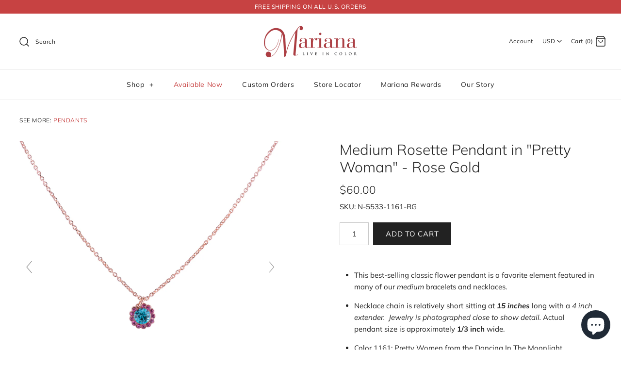

--- FILE ---
content_type: text/javascript
request_url: https://marianausa.com/cdn/shop/t/16/assets/magiczoomplus.js?v=163697213004092262931610626606
body_size: 33666
content:
eval(function(m,a,g,i,c,k){if(c=function(e){return(e<a?"":c(parseInt(e/a)))+((e=e%a)>35?String.fromCharCode(e+29):e.toString(36))},!"".replace(/^/,String)){for(;g--;)k[c(g)]=i[g]||c(g);i=[function(e){return k[e]}],c=function(){return"\\w+"},g=1}for(;g--;)i[g]&&(m=m.replace(new RegExp("\\b"+c(g)+"\\b","g"),i[g]));return m}('1n.b2=(17(){1a B,q;B=q=(17(){1a W={4J:"jd.3.4",et:0,9f:{},$cy:17(aa){1b(aa.$6J||(aa.$6J=++Q.et))},9s:17(aa){1b(Q.9f[aa]||(Q.9f[aa]={}))},$F:17(){},$1k:17(){1b 1k},$1s:17(){1b 1s},eT:"fK-"+1q.4V(1q.6n()*1v cG().fz()),3F:17(aa){1b(2G!=aa)},bI:17(ab,aa){1b(2G!=ab)?ab:aa},9t:17(aa){1b!!(aa)},1V:17(aa){if(!Q.3F(aa)){1b 1k}if(aa.$5a){1b aa.$5a}if(!!aa.6y){if(1==aa.6y){1b"6t"}if(3==aa.6y){1b"gi"}}if(aa.1I&&aa.ex){1b"gs"}if(aa.1I&&aa.9v){1b"2h"}if((aa 3Y 1n.74||aa 3Y 1n.bQ)&&aa.5t===Q.3V){1b"4d"}if(aa 3Y 1n.4Z){1b"4v"}if(aa 3Y 1n.bQ){1b"17"}if(aa 3Y 1n.6L){1b"1S"}if(Q.1f.5g){if(Q.3F(aa.g3)){1b"1t"}}1j{if(aa===1n.1t||aa.5t==1n.1u||aa.5t==1n.ec||aa.5t==1n.e0||aa.5t==1n.gt||aa.5t==1n.gu){1b"1t"}}if(aa 3Y 1n.cG){1b"ge"}if(aa 3Y 1n.dn){1b"gv"}if(aa===1n){1b"1n"}if(aa===1p){1b"1p"}1b 9n(aa)},2e:17(af,ae){if(!(af 3Y 1n.4Z)){af=[af]}if(!ae){1b af[0]}1U(1a ad=0,ab=af.1I;ad<ab;ad++){if(!Q.3F(af)){92}1U(1a ac in ae){if(!74.2t.4l.2g(ae,ac)){92}3c{af[ad][ac]=ae[ac]}3x(aa){}}}1b af[0]},9Z:17(ae,ad){if(!(ae 3Y 1n.4Z)){ae=[ae]}1U(1a ac=0,aa=ae.1I;ac<aa;ac++){if(!Q.3F(ae[ac])){92}if(!ae[ac].2t){92}1U(1a ab in(ad||{})){if(!ae[ac].2t[ab]){ae[ac].2t[ab]=ad[ab]}}}1b ae[0]},fu:17(ac,ab){if(!Q.3F(ac)){1b ac}1U(1a aa in(ab||{})){if(!ac[aa]){ac[aa]=ab[aa]}}1b ac},$3c:17(){1U(1a ab=0,aa=2h.1I;ab<aa;ab++){3c{1b 2h[ab]()}3x(ac){}}1b 1h},$A:17(ac){if(!Q.3F(ac)){1b Q.$([])}if(ac.d8){1b Q.$(ac.d8())}if(ac.ex){1a ab=ac.1I||0,aa=1v 4Z(ab);5R(ab--){aa[ab]=ac[ab]}1b Q.$(aa)}1b Q.$(4Z.2t.8n.2g(ac))},6e:17(){1b 1v cG().fz()},3E:17(ae){1a ac;4B(Q.1V(ae)){1D"8Q":ac={};1U(1a ad in ae){ac[ad]=Q.3E(ae[ad])}1J;1D"4v":ac=[];1U(1a ab=0,aa=ae.1I;ab<aa;ab++){ac[ab]=Q.3E(ae[ab])}1J;1T:1b ae}1b Q.$(ac)},$:17(ac){1a aa=1s;if(!Q.3F(ac)){1b 1h}if(ac.$cE){1b ac}4B(Q.1V(ac)){1D"4v":ac=Q.fu(ac,Q.2e(Q.4Z,{$cE:Q.$F}));ac.3d=ac.9D;ac.4u=Q.4Z.4u;1b ac;1J;1D"1S":1a ab=1p.dT(ac);if(Q.3F(ab)){1b Q.$(ab)}1b 1h;1J;1D"1n":1D"1p":Q.$cy(ac);ac=Q.2e(ac,Q.3H);1J;1D"6t":Q.$cy(ac);ac=Q.2e(ac,Q.4g);1J;1D"1t":ac=Q.2e(ac,Q.1u);1J;1D"gi":1D"17":1D"4v":1D"ge":1T:aa=1k;1J}if(aa){1b Q.2e(ac,{$cE:Q.$F})}1j{1b ac}},$1v:17(aa,ac,ab){1b Q.$(Q.8i.8Z(aa)).8K(ac||{}).1z(ab||{})},5O:17(ad,ae,ab){1a aa,ag,ac,ai=[],ah=-1;ab||(ab=Q.eT);aa=Q.$(ab)||Q.$1v("2m",{id:ab,1x:"aJ/5c"}).2b((1p.gy||1p.3n),"1H");ag=aa.fk||aa.fm;if("1S"!=Q.1V(ae)){1U(1a ac in ae){ai.2Z(ac+":"+ae[ac])}ae=ai.7c(";")}if(ag.f4){ah=ag.f4(ad+" {"+ae+"}",ag.gz.1I)}1j{3c{ah=ag.gA(ad,ae,ag.gB.1I)}3x(af){}}1b ah},gC:17(ad,aa){1a ac,ab;ac=Q.$(ad);if("6t"!==Q.1V(ac)){1b}ab=ac.fk||ac.fm;if(ab.eJ){ab.eJ(aa)}1j{if(ab.fq){ab.fq(aa)}}},gD:17(){1b"gE-gF-gr-gX-gQ".4y(/[gW]/g,17(ac){1a ab=1q.6n()*16|0,aa=ac=="x"?ab:(ab&3|8);1b aa.8L(16)}).89()},6K:(17(){1a aa;1b 17(ab){if(!aa){aa=1p.8Z("a")}aa.3k("7k",ab);1b("!!"+aa.7k).4y("!!","")}})(),gV:17(ac){1a ad=0,aa=ac.1I;1U(1a ab=0;ab<aa;++ab){ad=31*ad+ac.fX(ab);ad%=gU}1b ad}};1a Q=W;1a R=W.$;if(!1n.ft){1n.ft=W;1n.$fK=W.$}Q.4Z={$5a:"4v",51:17(ad,ae){1a aa=13.1I;1U(1a ab=13.1I,ac=(ae<0)?1q.26(0,ab+ae):ae||0;ac<ab;ac++){if(13[ac]===ad){1b ac}}1b-1},4u:17(aa,ab){1b 13.51(aa,ab)!=-1},9D:17(aa,ad){1U(1a ac=0,ab=13.1I;ac<ab;ac++){if(ac in 13){aa.2g(ad,13[ac],ac,13)}}},3a:17(aa,af){1a ae=[];1U(1a ad=0,ab=13.1I;ad<ab;ad++){if(ad in 13){1a ac=13[ad];if(aa.2g(af,13[ad],ad,13)){ae.2Z(ac)}}}1b ae},gT:17(aa,ae){1a ad=[];1U(1a ac=0,ab=13.1I;ac<ab;ac++){if(ac in 13){ad[ac]=aa.2g(ae,13[ac],ac,13)}}1b ad}};Q.9Z(6L,{$5a:"1S",5e:17(){1b 13.4y(/^\\s+|\\s+$/g,"")},eq:17(aa,ab){1b(ab||1k)?(13.8L()===aa.8L()):(13.5d().8L()===aa.5d().8L())},5Q:17(){1b 13.4y(/-\\D/g,17(aa){1b aa.9w(1).89()})},9E:17(){1b 13.4y(/[A-Z]/g,17(aa){1b("-"+aa.9w(0).5d())})},gS:17(aa){1b 6j(13,aa||10)},gR:17(){1b 2A(13)},ev:17(){1b!13.4y(/1s/i,"").5e()},3o:17(ab,aa){aa=aa||"";1b(aa+13+aa).51(aa+ab+aa)>-1}});W.9Z(bQ,{$5a:"17",1E:17(){1a ab=Q.$A(2h),aa=13,ac=ab.7e();1b 17(){1b aa.6X(ac||1h,ab.5X(Q.$A(2h)))}},2K:17(){1a ab=Q.$A(2h),aa=13,ac=ab.7e();1b 17(ad){1b aa.6X(ac||1h,Q.$([ad||(Q.1f.2L?1n.1t:1h)]).5X(ab))}},2F:17(){1a ab=Q.$A(2h),aa=13,ac=ab.7e();1b 1n.4K(17(){1b aa.6X(aa,ab)},ac||0)},fY:17(){1a ab=Q.$A(2h),aa=13;1b 17(){1b aa.2F.6X(aa,ab)}},dq:17(){1a ab=Q.$A(2h),aa=13,ac=ab.7e();1b 1n.eF(17(){1b aa.6X(aa,ab)},ac||0)}});1a X={};1a P=3P.gP.5d();1a O=P.3N(/(3Z|7b|5g|bh)\\/(\\d+\\.?\\d*)/i);1a T=P.3N(/(gI|bo)\\/(\\d+\\.?\\d*)/i)||P.3N(/(fi|6l|aL|ff|7n|bo)\\/(\\d+\\.?\\d*)/i);1a V=P.3N(/4J\\/(\\d+\\.?\\d*)/i);1a K=1p.4P.2m;17 L(ab){1a aa=ab.9w(0).89()+ab.8n(1);1b ab in K||("fd"+aa)in K||("fo"+aa)in K||("6r"+aa)in K||("O"+aa)in K}Q.1f={2N:{gN:!!(1p.gK),gq:!!(1n.9u),by:!!(1p.cS),5p:!!(1p.gn||1p.go||1p.9I||1p.fW||1p.i5||1p.ii||1p.iE||1p.gY||1p.iF),fV:!!(1n.jb)&&!!(1n.ja)&&(1n.a4&&"j9"in 1v a4),2a:L("2a"),2o:L("2o"),9q:L("9q"),cU:L("cU"),5q:1k,g0:1k,9i:1k,6d:1k,8b:(17(){1b 1p.j6.j5("cf://cd.cc.cb/j4/j3/j1#j0","1.1")}())},9N:(17(){1b"iW"in 1n||(1n.dr&&1p 3Y dr)||(3P.iH>0)||(3P.iR>0)}()),2I:!!P.3N(/(8a|bb\\d+|iQ).+|iO|iN\\/|iM|iL|iK|i3|hq|he|h0|ip(dR|eu|ad)|hd|hc|hb |h9|h8|h7|2I.+ff|h5|7n m(h4|in)i|h2( h1)?|fw|p(hf|hv)\\/|hN|i1|hY|hX(4|6)0|hW|hU|hS\\.(1f|3R)|hR|hQ|hP (ce|fw)|hx|hL/),6m:(O&&O[1])?O[1].5d():(1n.7n)?"bh":!!(1n.hJ)?"5g":(1p.hI!==2G||1n.hD!==1h)?"7b":(1n.hC!==1h||!3P.hB)?"3Z":"hA",4J:(O&&O[2])?2A(O[2]):0,4E:(T&&T[1])?T[1].5d():"",7r:(T&&T[2])?2A(T[2]):0,9b:"",ch:"",5r:"",2L:0,4w:P.3N(/ip(?:ad|eu|dR)/)?"7z":(P.3N(/(?:gp|8a)/)||3P.4w.3N(/eD|9K|hy/i)||["hz"])[0].5d(),eB:1p.9B&&1p.9B.5d()==="e8",g7:0,4n:17(){1b(1p.9B&&1p.9B.5d()==="e8")?1p.3n:1p.4P},5q:1n.5q||1n.hE||1n.hF||1n.hG||1n.hH||2G,9Y:1n.9Y||1n.dj||1n.dj||1n.hK||1n.hM||1n.hO||2G,2p:1k,7X:17(){if(Q.1f.2p){1b}1a ad;1a ac;Q.1f.2p=1s;Q.3n=Q.$(1p.3n);Q.9K=Q.$(1n);3c{1a ab=Q.$1v("36").1z({1e:2M,1g:2M,7F:"6q",2n:"5S",1H:-hT}).2b(1p.3n);Q.1f.g7=ab.ej-ab.dL;ab.2T()}3x(aa){}3c{ad=Q.$1v("36");ac=ad.2m;ac.fj="fG:1Y(cM://),1Y(cM://),hV 1Y(cM://)";Q.1f.2N.g0=(/(1Y\\s*\\(.*?){3}/).3z(ac.fG);ac=1h;ad=1h}3x(aa){}if(!Q.1f.7V){Q.1f.7V=Q.9F("2o").9E()}3c{ad=Q.$1v("36");ad.2m.fj=Q.9F("3a").9E()+":5G(hZ);";Q.1f.2N.9i=!!ad.2m.1I&&(!Q.1f.2L||Q.1f.2L>9);ad=1h}3x(aa){}if(!Q.1f.2N.9i){Q.$(1p.4P).1B("6o-i0-2R")}3c{Q.1f.2N.6d=(17(){1a ae=Q.$1v("6d");1b!!(ae.f3&&ae.f3("2d"))}())}3x(aa){}if(1n.hu===2G&&1n.h3!==2G){X.2S="h6"}Q.3H.34.2g(Q.$(1p),"aS")}};(17(){1a ab=[],ae,ad,af;17 aa(){1b!!(2h.9v.c7)}4B(Q.1f.6m){1D"5g":if(!Q.1f.4J){Q.1f.4J=!!(1n.a4)?3:2}1J;1D"7b":Q.1f.4J=(T&&T[2])?2A(T[2]):0;1J}Q.1f[Q.1f.6m]=1s;if(T&&T[1]==="fi"){Q.1f.4E="6l"}if(!!1n.6l){Q.1f.6l=1s}if(T&&T[1]==="bo"){Q.1f.4E="7n";Q.1f.7n=1s}if(Q.1f.4E==="aL"&&(V&&V[1])){Q.1f.7r=2A(V[1])}if(Q.1f.4w==="8a"&&Q.1f.3Z&&(V&&V[1])){Q.1f.8G=1s}ae=({7b:["-fp-","fo","fp"],3Z:["-3Z-","fd","3Z"],5g:["-6r-","6r","6r"],bh:["-o-","O","o"]})[Q.1f.6m]||["","",""];Q.1f.9b=ae[0];Q.1f.ch=ae[1];Q.1f.5r=ae[2];Q.1f.2L=!Q.1f.5g?2G:(1p.eA)?1p.eA:(17(){1a ag=0;if(Q.1f.eB){1b 5}4B(Q.1f.4J){1D 2:ag=6;1J;1D 3:ag=7;1J}1b ag}());if(!Q.1f.2I&&Q.1f.4w==="eD"&&Q.1f.9N){Q.1f.2I=1s;Q.1f.4w="7z"}ab.2Z(Q.1f.4w+"-2R");if(Q.1f.2I){ab.2Z("2I-2R")}if(Q.1f.8G){ab.2Z("8a-1f-2R")}if(Q.1f.2L){Q.1f.4E="ie";Q.1f.7r=Q.1f.2L;ab.2Z("ie"+Q.1f.2L+"-2R");1U(ad=11;ad>Q.1f.2L;ad--){ab.2Z("lt-ie"+ad+"-2R")}}if(Q.1f.3Z&&Q.1f.4J<ha){Q.1f.2N.5p=1k}if(Q.1f.5q){Q.1f.5q.2g(1n,17(){Q.1f.2N.5q=1s})}if(Q.1f.2N.8b){ab.2Z("8b-2R")}1j{ab.2Z("6o-8b-2R")}af=(1p.4P.6I||"").3N(/\\S+/g)||[];1p.4P.6I=Q.$(af).5X(ab).7c(" ");3c{1p.4P.3k("3j-2R-eQ",Q.1f.4E);1p.4P.3k("3j-2R-eQ-eR",Q.1f.7r);1p.4P.3k("3j-2R-6m",Q.1f.6m);1p.4P.3k("3j-2R-6m-eR",Q.1f.4J)}3x(ac){}if(Q.1f.2L&&Q.1f.2L<9){1p.8Z("5K");1p.8Z("dD")}if(!1n.3P.78){Q.$(["hg","hh","hi","hj","hk"]).3d(17(ag){X["hl"+ag.5d()]=1n.3P.8p?"hm"+ag:-1})}}());(17(){Q.1f.5p={aH:Q.1f.2N.5p,4Y:17(){1b!!(1p.hn||1p[Q.1f.5r+"ho"]||1p.5p||1p.hp||1p[Q.1f.5r+"hr"])},cH:17(aa,ab){if(!ab){ab={}}if(13.aH){Q.$(1p).1C(13.bc,13.gh=17(ac){if(13.4Y()){if(ab.cF){ab.cF()}}1j{Q.$(1p).1O(13.bc,13.gh);if(ab.cN){ab.cN()}}}.2K(13));Q.$(1p).1C(13.b9,13.6U=17(ac){if(ab.9m){ab.9m()}Q.$(1p).1O(13.b9,13.6U)}.2K(13));(aa.hs||aa[Q.1f.5r+"ht"]||aa[Q.1f.5r+"i2"]||17(){}).2g(aa)}1j{if(ab.9m){ab.9m()}}},fE:(1p.9I||1p.fW||1p[Q.1f.5r+"hw"]||1p[Q.1f.5r+"iG"]||17(){}).1E(1p),bc:1p.fI?"iI":(1p.9I?"":Q.1f.5r)+"iJ",b9:1p.fI?"iP":(1p.9I?"":Q.1f.5r)+"iS",iT:Q.1f.5r,iU:1h}}());1a Z=/\\S+/g,N=/^(40(d2|d0|dm|du)iV)|((7C|9l)(d2|d0|dm|du))$/,S={"iY":("2G"===9n(K.db))?"iZ":"db"},U={fZ:1s,g9:1s,2u:1s,gd:1s,1l:1s},M=(1n.dh)?17(ac,aa){1a ab=1n.dh(ac,1h);1b ab?ab.jc(aa)||ab[aa]:1h}:17(ad,ab){1a ac=ad.j2,aa=1h;aa=ac?ac[ab]:1h;if(1h==aa&&ad.2m&&ad.2m[ab]){aa=ad.2m[ab]}1b aa};17 Y(ac){1a aa,ab;ab=(Q.1f.3Z&&"3a"==ac)?1k:(ac in K);if(!ab){aa=Q.1f.ch+ac.9w(0).89()+ac.8n(1);if(aa in K){1b aa}}1b ac}Q.9F=Y;Q.4g={d1:17(aa){1b!(aa||"").3o(" ")&&(13.6I||"").3o(aa," ")},1B:17(ae){1a ab=(13.6I||"").3N(Z)||[],ad=(ae||"").3N(Z)||[],aa=ad.1I,ac=0;1U(;ac<aa;ac++){if(!Q.$(ab).4u(ad[ac])){ab.2Z(ad[ac])}}13.6I=ab.7c(" ");1b 13},1R:17(af){1a ab=(13.6I||"").3N(Z)||[],ae=(af||"").3N(Z)||[],aa=ae.1I,ad=0,ac;1U(;ad<aa;ad++){if((ac=Q.$(ab).51(ae[ad]))>-1){ab.8y(ac,1)}}13.6I=af?ab.7c(" "):"";1b 13},j7:17(aa){1b 13.d1(aa)?13.1R(aa):13.1B(aa)},3B:17(ab){1a ac=ab.5Q(),aa=1h;ab=S[ac]||(S[ac]=Y(ac));aa=M(13,ab);if("2B"===aa){aa=1h}if(1h!==aa){if("2u"==ab){1b Q.3F(aa)?2A(aa):1}if(N.3z(ab)){aa=6j(aa,10)?aa:"6G"}}1b aa},3X:17(ab,aa){1a ad=ab.5Q();3c{if("2u"==ab){13.d4(aa);1b 13}ab=S[ad]||(S[ad]=Y(ad));13.2m[ab]=aa+(("6Z"==Q.1V(aa)&&!U[ad])?"2D":"")}3x(ac){}1b 13},1z:17(ab){1U(1a aa in ab){13.3X(aa,ab[aa])}1b 13},j8:17(){1a aa={};Q.$A(2h).3d(17(ab){aa[ab]=13.3B(ab)},13);1b aa},d4:17(ac,aa){1a ab;aa=aa||1k;13.2m.2u=ac;ac=6j(2A(ac)*2M);if(aa){if(0===ac){if("3r"!=13.2m.5b){13.2m.5b="3r"}}1j{if("5u"!=13.2m.5b){13.2m.5b="5u"}}}if(Q.1f.2L&&Q.1f.2L<9){if(!9M(ac)){if(!~13.2m.3a.51("bO")){13.2m.3a+=" d9:dd.e4.bO(a3="+ac+")"}1j{13.2m.3a=13.2m.3a.4y(/a3=\\d*/i,"a3="+ac)}}1j{13.2m.3a=13.2m.3a.4y(/d9:dd.e4.bO\\(a3=\\d*\\)/i,"").5e();if(""===13.2m.3a){13.2m.5i("3a")}}}1b 13},8K:17(aa){1U(1a ab in aa){if("4d"===ab){13.1B(""+aa[ab])}1j{13.3k(ab,""+aa[ab])}}1b 13},iX:17(){1a ab=0,aa=0;ab=13.3B("2a-5J");aa=13.3B("2a-cL");ab=ab.51("6r")>-1?2A(ab):ab.51("s")>-1?2A(ab)*cg:0;aa=aa.51("6r")>-1?2A(aa):aa.51("s")>-1?2A(aa)*cg:0;1b ab+aa},49:17(){1b 13.1z({6P:"38",5b:"3r"})},5z:17(){1b 13.1z({6P:"",5b:"5u"})},1F:17(){1b{1e:13.ej,1g:13.io}},9g:17(ab){1a aa=13.1F();aa.1e-=(2A(13.3B("40-1P-1e")||0)+2A(13.3B("40-2Q-1e")||0));aa.1g-=(2A(13.3B("40-1H-1e")||0)+2A(13.3B("40-2P-1e")||0));if(!ab){aa.1e-=(2A(13.3B("7C-1P")||0)+2A(13.3B("7C-2Q")||0));aa.1g-=(2A(13.3B("7C-1H")||0)+2A(13.3B("7C-2P")||0))}1b aa},79:17(){1b{1H:13.8X,1P:13.8P}},i6:17(){1a aa=13,ab={1H:0,1P:0};do{ab.1P+=aa.8P||0;ab.1H+=aa.8X||0;aa=aa.4c}5R(aa);1b ab},9e:17(){1a ae=13,ab=0,ad=0;if(Q.3F(1p.4P.6N)){1a aa=13.6N(),ac=Q.$(1p).79(),af=Q.1f.4n();1b{1H:aa.1H+ac.y-af.i7,1P:aa.1P+ac.x-af.i8}}do{ab+=ae.i9||0;ad+=ae.ia||0;ae=ae.ib}5R(ae&&!(/^(?:3n|co)$/i).3z(ae.9x));1b{1H:ad,1P:ab}},8c:17(){1a ab=13.9e();1a aa=13.1F();1b{1H:ab.1H,2P:ab.1H+aa.1g,1P:ab.1P,2Q:ab.1P+aa.1e}},5Z:17(ab){3c{13.ic=ab}3x(aa){13.ig=ab}1b 13},2T:17(){1b(13.4c)?13.4c.bX(13):13},5k:17(){Q.$A(13.ih).3d(17(aa){if(3==aa.6y||8==aa.6y){1b}Q.$(aa).5k()});13.2T();13.cP();if(13.$6J){Q.9f[13.$6J]=1h;4W Q.9f[13.$6J]}1b 1h},3b:17(ac,ab){ab=ab||"2P";1a aa=13.4C;("1H"==ab&&aa)?13.ij(ac,aa):13.bw(ac);1b 13},2b:17(ac,ab){1a aa=Q.$(ac).3b(13,ab);1b 13},fg:17(aa){13.3b(aa.4c.7R(13,aa));1b 13},aC:17(aa){if("6t"!==Q.1V("1S"==Q.1V(aa)?aa=1p.dT(aa):aa)){1b 1k}1b(13==aa)?1k:(13.4u&&!(Q.1f.dB))?(13.4u(aa)):(13.dV)?!!(13.dV(aa)&16):Q.$A(13.8O(aa.9x)).4u(aa)}};Q.4g.ik=Q.4g.3B;Q.4g.il=Q.4g.1z;if(!1n.4g){1n.4g=Q.$F;if(Q.1f.6m.3Z){1n.1p.8Z("im")}1n.4g.2t=(Q.1f.6m.3Z)?1n["[[iq.2t]]"]:{}}Q.9Z(1n.4g,{$5a:"6t"});Q.3H={1F:17(){if(Q.1f.9N||Q.1f.ir||Q.1f.dB){1b{1e:1n.5H,1g:1n.4M}}1b{1e:Q.1f.4n().dL,1g:Q.1f.4n().is}},79:17(){1b{x:1n.it||Q.1f.4n().8P,y:1n.iu||Q.1f.4n().8X}},iv:17(){1a aa=13.1F();1b{1e:1q.26(Q.1f.4n().iw,aa.1e),1g:1q.26(Q.1f.4n().ix,aa.1g)}}};Q.2e(1p,{$5a:"1p"});Q.2e(1n,{$5a:"1n"});Q.2e([Q.4g,Q.3H],{1Q:17(ad,ab){1a aa=Q.9s(13.$6J),ac=aa[ad];if(2G!==ab&&2G===ac){ac=aa[ad]=ab}1b(Q.3F(ac)?ac:1h)},2O:17(ac,ab){1a aa=Q.9s(13.$6J);aa[ac]=ab;1b 13},2z:17(ab){1a aa=Q.9s(13.$6J);4W aa[ab];1b 13}});if(!(1n.b4&&1n.b4.2t&&1n.b4.2t.b6)){Q.2e([Q.4g,Q.3H],{b6:17(aa){1b Q.$A(13.aP("*")).3a(17(ac){3c{1b(1==ac.6y&&ac.6I.3o(aa," "))}3x(ab){}})}})}Q.2e([Q.4g,Q.3H],{aQ:17(){1b 13.b6(2h[0])},8O:17(){1b 13.aP(2h[0])}});if(Q.1f.5p.aH&&!1p.gc){Q.4g.gc=17(){Q.1f.5p.cH(13)}}Q.1u={$5a:"1t",6H:Q.$1k,2i:17(){1b 13.5L().56()},5L:17(){if(13.g4){13.g4()}1j{13.g3=1s}1b 13},56:17(){if(13.f0){13.f0()}1j{13.iy=1k}1b 13},4q:17(){13.6H=Q.$1s;1b 13},7P:17(){1a aa=(/3p/i).3z(13.1x)?13.4X[0]:13;1b!Q.3F(aa)?{x:0,y:0}:{x:aa.3C,y:aa.3A}},5V:17(){1a aa=(/3p/i).3z(13.1x)?13.4X[0]:13;1b!Q.3F(aa)?{x:0,y:0}:{x:aa.3M||aa.3C+Q.1f.4n().8P,y:aa.3L||aa.3A+Q.1f.4n().8X}},cA:17(){1a aa=13.3W||13.iz;5R(aa&&aa.6y===3){aa=aa.4c}1b aa},8s:17(){1a ab=1h;4B(13.1x){1D"7M":1D"iA":1D"iB":ab=13.9O||13.iC;1J;1D"9c":1D"cT":1D"eo":ab=13.9O||13.iD;1J;1T:1b ab}3c{5R(ab&&ab.6y===3){ab=ab.4c}}3x(aa){ab=1h}1b ab},7p:17(){if(!13.eb&&13.2v!==2G){1b(13.2v&1?1:(13.2v&2?3:(13.2v&4?2:0)))}1b 13.eb},6A:17(){1b(13.2r&&(13.2r==="3p"||13.2r===13.6D))||(/3p/i).3z(13.1x)},5n:17(){if(13.2r){1b(13.2r==="3p"||13.6D===13.2r)&&13.7L}1j{if(13 3Y 1n.7N){1b 13.4X.1I===1&&(13.6C.1I?13.6C.1I===1&&13.6C[0].6g===13.4X[0].6g:1s)}}1b 1k},6Q:17(){if(13.2r){1b 13.7L&&(13.2r==="3p"||13.6D===13.2r)?13:1h}1j{if(13 3Y 1n.7N){1b 13.4X[0]}}1b 1h},8F:17(){if(13.2r){1b 13.7L&&(13.2r==="3p"||13.6D===13.2r)?13.4f:1h}1j{if(13 3Y 1n.7N){1b 13.4X[0].6g}}1b 1h}};Q.ck="gl";Q.bV="i4";Q.9V="";if(!1p.gl){Q.ck="gZ";Q.bV="gG";Q.9V="8M"}Q.1u.1w={1x:"",x:1h,y:1h,2W:1h,2v:1h,3W:1h,9O:1h,$5a:"1t.4x",6H:Q.$1k,6w:Q.$([]),4z:17(aa){1a ab=aa;13.6w.2Z(ab)},2i:17(){1b 13.5L().56()},5L:17(){13.6w.3d(17(ab){3c{ab.5L()}3x(aa){}});1b 13},56:17(){13.6w.3d(17(ab){3c{ab.56()}3x(aa){}});1b 13},4q:17(){13.6H=Q.$1s;1b 13},7P:17(){1b{x:13.3C,y:13.3A}},5V:17(){1b{x:13.x,y:13.y}},cA:17(){1b 13.3W},8s:17(){1b 13.9O},7p:17(){1b 13.2v},dw:17(){1b 13.6w.1I>0?13.6w[0].cA():2G},6A:17(){1b(13.2r&&(13.2r==="3p"||13.2r===13.6D))||(/3p/i).3z(13.1x)},5n:17(){if(13.2r){1b(13.2r==="3p"||13.6D===13.2r)&&13.7L}1j{if(13 3Y 1n.7N){1b 13.4X.1I===1&&(13.6C.1I?13.6C[0].6g===13.4X[0].6g:1s)}}1b 1k},6Q:17(){if(13.2r){1b 13.7L&&(13.2r==="3p"||13.6D===13.2r)?13:1h}1j{if(13 3Y 1n.7N){1b 13.4X[0]}}1b 1h},8F:17(){if(13.2r){1b 13.7L&&(13.2r==="3p"||13.6D===13.2r)?13.4f:1h}1j{if(13 3Y 1n.7N){1b 13.4X[0].6g}}1b 1h}};Q.2e([Q.4g,Q.3H],{1C:17(ac,ae,af,ai){1a ah,aa,ad,ag,ab;if(Q.1V(ac)==="1S"){ab=ac.93(" ");if(ab.1I>1){ac=ab}}if(Q.1V(ac)==="4v"){Q.$(ac).3d(13.1C.2K(13,ae,af,ai));1b 13}ac=X[ac]||ac;if(!ac||!ae||Q.1V(ac)!=="1S"||Q.1V(ae)!=="17"){1b 13}if(ac==="aS"&&Q.1f.2p){ae.2g(13);1b 13}af=6j(af||50,10);if(!ae.$9S){ae.$9S=1q.4V(1q.6n()*Q.6e())}ah=Q.3H.1Q.2g(13,"9o",{});aa=ah[ac];if(!aa){ah[ac]=aa=Q.$([]);ad=13;if(Q.1u.1w[ac]){Q.1u.1w[ac].1L.67.2g(13,ai)}1j{aa.3w=17(aj){aj=Q.2e(aj||1n.e,{$5a:"1t"});Q.3H.34.2g(ad,ac,Q.$(aj))};13[Q.ck](Q.9V+ac,aa.3w,1k)}}ag={1x:ac,fn:ae,bT:af,dP:ae.$9S};aa.2Z(ag);aa.gm(17(ak,aj){1b ak.bT-aj.bT});1b 13},1O:17(ag){1a ae=Q.3H.1Q.2g(13,"9o",{});1a ac;1a aa;1a ab;1a ah;1a af;1a ad;af=2h.1I>1?2h[1]:-2M;if(Q.1V(ag)==="1S"){ad=ag.93(" ");if(ad.1I>1){ag=ad}}if(Q.1V(ag)==="4v"){Q.$(ag).3d(13.1O.2K(13,af));1b 13}ag=X[ag]||ag;if(!ag||Q.1V(ag)!=="1S"||!ae||!ae[ag]){1b 13}ac=ae[ag]||[];1U(ab=0;ab<ac.1I;ab++){aa=ac[ab];if(af===-2M||!!af&&af.$9S===aa.dP){ah=ac.8y(ab--,1)}}if(ac.1I===0){if(Q.1u.1w[ag]){Q.1u.1w[ag].1L.2T.2g(13)}1j{13[Q.bV](Q.9V+ag,ac.3w,1k)}4W ae[ag]}1b 13},34:17(ad,af){1a ac=Q.3H.1Q.2g(13,"9o",{});1a ab;1a aa;ad=X[ad]||ad;if(!ad||Q.1V(ad)!=="1S"||!ac||!ac[ad]){1b 13}3c{af=Q.2e(af||{},{1x:ad})}3x(ae){}if(af.2W===2G){af.2W=Q.6e()}ab=ac[ad]||[];1U(aa=0;aa<ab.1I&&!(af.6H&&af.6H());aa++){ab[aa].fn.2g(13,af)}},bR:17(ab,aa){1a ae=(ab!=="aS");1a ad=13;1a ac;ab=X[ab]||ab;if(!ae){Q.3H.34.2g(13,ab);1b 13}if(ad===1p&&1p.a9&&!ad.bq){ad=1p.4P}if(1p.a9){ac=1p.a9(ab);ac.5h(aa,1s,1s)}1j{ac=1p.gH();ac.9p=ab}if(1p.a9){ad.bq(ac)}1j{ad.gJ("8M"+aa,ac)}1b ac},cP:17(){1a ab=Q.3H.1Q.2g(13,"9o");if(!ab){1b 13}1U(1a aa in ab){Q.3H.1O.2g(13,aa)}Q.3H.2z.2g(13,"9o");1b 13}});(17(aa){if(1p.8E==="8H"){1b aa.1f.7X.2F(1)}if(aa.1f.3Z&&aa.1f.4J<gL){(17(){if(aa.$(["2j","8H"]).4u(1p.8E)){aa.1f.7X()}1j{2h.9v.2F(50)}}())}1j{if(aa.1f.5g&&aa.1f.2L<9&&1n===1H){(17(){if(aa.$3c(17(){aa.1f.4n().gM("1P");1b 1s})){aa.1f.7X()}1j{2h.9v.2F(50)}}())}1j{aa.3H.1C.2g(aa.$(1p),"gO",aa.1f.7X);aa.3H.1C.2g(aa.$(1n),"5F",aa.1f.7X)}}}(W));Q.3V=17(){1a ae=1h,ab=Q.$A(2h);if("4d"==Q.1V(ab[0])){ae=ab.7e()}1a aa=17(){1U(1a ah in 13){13[ah]=Q.3E(13[ah])}if(13.5t.$3S){13.$3S={};1a aj=13.5t.$3S;1U(1a ai in aj){1a ag=aj[ai];4B(Q.1V(ag)){1D"17":13.$3S[ai]=Q.3V.dl(13,ag);1J;1D"8Q":13.$3S[ai]=Q.3E(ag);1J;1D"4v":13.$3S[ai]=Q.3E(ag);1J}}}1a af=(13.3T)?13.3T.6X(13,2h):13;4W 13.c7;1b af};if(!aa.2t.3T){aa.2t.3T=Q.$F}if(ae){1a ad=17(){};ad.2t=ae.2t;aa.2t=1v ad;aa.$3S={};1U(1a ac in ae.2t){aa.$3S[ac]=ae.2t[ac]}}1j{aa.$3S=1h}aa.5t=Q.3V;aa.2t.5t=aa;Q.2e(aa.2t,ab[0]);Q.2e(aa,{$5a:"4d"});1b aa};W.3V.dl=17(aa,ab){1b 17(){1a ad=13.c7;1a ac=ab.6X(aa,2h);1b ac}};(17(ad){1a ac=ad.$;1a aa=5,ab=c1;ad.1u.1w.1W=1v ad.3V(ad.2e(ad.1u.1w,{1x:"1W",3T:17(ag,af){1a ae=af.5V();13.x=ae.x;13.y=ae.y;13.3C=af.3C;13.3A=af.3A;13.2W=af.2W;13.2v=af.7p();13.3W=ag;13.4z(af)}}));ad.1u.1w.1W.1L={1y:{8m:ab,2v:1},67:17(ae){13.2O("1t:1W:1y",ad.2e(ad.3E(ad.1u.1w.1W.1L.1y),ae||{}));13.1C("73",ad.1u.1w.1W.1L.3w,1);13.1C("6W",ad.1u.1w.1W.1L.3w,1);13.1C("2J",ad.1u.1w.1W.1L.c2,1);if(ad.1f.5g&&ad.1f.2L<9){13.1C("9P",ad.1u.1w.1W.1L.3w,1)}},2T:17(){13.1O("73",ad.1u.1w.1W.1L.3w);13.1O("6W",ad.1u.1w.1W.1L.3w);13.1O("2J",ad.1u.1w.1W.1L.c2);if(ad.1f.5g&&ad.1f.2L<9){13.1O("9P",ad.1u.1w.1W.1L.3w)}},c2:17(ae){ae.56()},3w:17(ah){1a ag,ae,af;ae=13.1Q("1t:1W:1y");if(ah.1x!="9P"&&ah.7p()!=ae.2v){1b}if(13.1Q("1t:1W:bf")){13.2z("1t:1W:bf");1b}if("73"==ah.1x){ag=1v ad.1u.1w.1W(13,ah);13.2O("1t:1W:a5",ag)}1j{if("6W"==ah.1x){ag=13.1Q("1t:1W:a5");if(!ag){1b}af=ah.5V();13.2z("1t:1W:a5");ag.4z(ah);if(ah.2W-ag.2W<=ae.8m&&1q.9y(1q.5x(af.x-ag.x,2)+1q.5x(af.y-ag.y,2))<=aa){13.34("1W",ag)}1p.34("6W",ah)}1j{if(ah.1x=="9P"){ag=1v ad.1u.1w.1W(13,ah);13.34("1W",ag)}}}}}})(W);(17(ab){1a aa=ab.$;ab.1u.1w.2Y=1v ab.3V(ab.2e(ab.1u.1w,{1x:"2Y",2c:"41",5y:1k,3T:17(af,ae,ad){1a ac=ae.5V();13.x=ac.x;13.y=ac.y;13.3C=ae.3C;13.3A=ae.3A;13.2W=ae.2W;13.2v=ae.7p();13.3W=af;13.4z(ae);13.2c=ad}}));ab.1u.1w.2Y.1L={67:17(){1a ad=ab.1u.1w.2Y.1L.gj.2K(13);1a ac=ab.1u.1w.2Y.1L.9U.2K(13);13.1C("73",ab.1u.1w.2Y.1L.b8,1);13.1C("6W",ab.1u.1w.2Y.1L.9U,1);1p.1C("72",ad,1);1p.1C("6W",ac,1);13.2O("1t:2Y:3g:1p:69",ad);13.2O("1t:2Y:3g:1p:8g",ac)},2T:17(){13.1O("73",ab.1u.1w.2Y.1L.b8);13.1O("6W",ab.1u.1w.2Y.1L.9U);aa(1p).1O("72",13.1Q("1t:2Y:3g:1p:69")||ab.$F);aa(1p).1O("6W",13.1Q("1t:2Y:3g:1p:8g")||ab.$F);13.2z("1t:2Y:3g:1p:69");13.2z("1t:2Y:3g:1p:8g")},b8:17(ad){1a ac;if(ad.7p()!==1){1b}ac=1v ab.1u.1w.2Y(13,ad,"41");13.2O("1t:2Y:41",ac)},9U:17(ad){1a ac;ac=13.1Q("1t:2Y:41");if(!ac){1b}if(ac.5y){ad.56()}ac=1v ab.1u.1w.2Y(13,ad,"aW");13.2z("1t:2Y:41");13.34("2Y",ac)},gj:17(ad){1a ac;ac=13.1Q("1t:2Y:41");if(!ac){1b}ad.56();if(!ac.5y){ac.5y=1s;13.34("2Y",ac)}ac=1v ab.1u.1w.2Y(13,ad,"g5");13.34("2Y",ac)}}})(W);(17(ab){1a aa=ab.$;ab.1u.1w.4o=1v ab.3V(ab.2e(ab.1u.1w,{1x:"4o",8h:1k,8j:1h,3T:17(ae,ad){1a ac=ad.5V();13.x=ac.x;13.y=ac.y;13.3C=ad.3C;13.3A=ad.3A;13.2W=ad.2W;13.2v=ad.7p();13.3W=ae;13.4z(ad)}}));ab.1u.1w.4o.1L={1y:{8m:7J},67:17(ac){13.2O("1t:4o:1y",ab.2e(ab.3E(ab.1u.1w.4o.1L.1y),ac||{}));13.1C("1W",ab.1u.1w.4o.1L.3w,1)},2T:17(){13.1O("1W",ab.1u.1w.4o.1L.3w)},3w:17(ae){1a ad,ac;ad=13.1Q("1t:4o:1t");ac=13.1Q("1t:4o:1y");if(!ad){ad=1v ab.1u.1w.4o(13,ae);ad.8j=4K(17(){ad.8h=1s;ae.6H=ab.$1k;13.34("1W",ae);13.2z("1t:4o:1t")}.1E(13),ac.8m+10);13.2O("1t:4o:1t",ad);ae.4q()}1j{3q(ad.8j);13.2z("1t:4o:1t");if(!ad.8h){ad.4z(ae);ae.4q().2i();13.34("4o",ad)}1j{}}}}})(W);(17(ad){1a ac=ad.$;1a aa=10;1a ab=7J;ad.1u.1w.29=1v ad.3V(ad.2e(ad.1u.1w,{1x:"29",id:1h,3T:17(af,ae){1a ag=ae.6Q();13.id=ag.4f||ag.6g;13.x=ag.3M;13.y=ag.3L;13.3M=ag.3M;13.3L=ag.3L;13.3C=ag.3C;13.3A=ag.3A;13.2W=ae.2W;13.2v=0;13.3W=af;13.4z(ae)}}));ad.1u.1w.29.1L={67:17(ae){13.1C(["5D","6c"],ad.1u.1w.29.1L.5U,1);13.1C(["4h","4j"],ad.1u.1w.29.1L.5f,1);13.1C("2J",ad.1u.1w.29.1L.8f,1)},2T:17(){13.1O(["5D","6c"],ad.1u.1w.29.1L.5U);13.1O(["4h","4j"],ad.1u.1w.29.1L.5f);13.1O("2J",ad.1u.1w.29.1L.8f)},8f:17(ae){ae.56()},5U:17(ae){if(!ae.5n()){13.2z("1t:29:1t");1b}13.2O("1t:29:1t",1v ad.1u.1w.29(13,ae));13.2O("1t:1W:bf",1s)},5f:17(ah){1a af=ad.6e();1a ag=13.1Q("1t:29:1t");1a ae=13.1Q("1t:29:1y");if(!ag||!ah.5n()){1b}13.2z("1t:29:1t");if(ag.id===ah.8F()&&ah.2W-ag.2W<=ab&&1q.9y(1q.5x(ah.6Q().3M-ag.x,2)+1q.5x(ah.6Q().3L-ag.y,2))<=aa){13.2z("1t:1W:a5");ah.2i();ag.4z(ah);13.34("29",ag)}}}}(W));Q.1u.1w.3G=1v Q.3V(Q.2e(Q.1u.1w,{1x:"3G",8h:1k,8j:1h,3T:17(ab,aa){13.x=aa.x;13.y=aa.y;13.3C=aa.3C;13.3A=aa.3A;13.2W=aa.2W;13.2v=0;13.3W=ab;13.4z(aa)}}));Q.1u.1w.3G.1L={1y:{8m:c1},67:17(aa){13.2O("1t:3G:1y",Q.2e(Q.3E(Q.1u.1w.3G.1L.1y),aa||{}));13.1C("29",Q.1u.1w.3G.1L.3w,1)},2T:17(){13.1O("29",Q.1u.1w.3G.1L.3w)},3w:17(ac){1a ab,aa;ab=13.1Q("1t:3G:1t");aa=13.1Q("1t:3G:1y");if(!ab){ab=1v Q.1u.1w.3G(13,ac);ab.8j=4K(17(){ab.8h=1s;ac.6H=Q.$1k;13.34("29",ac)}.1E(13),aa.8m+10);13.2O("1t:3G:1t",ab);ac.4q()}1j{3q(ab.8j);13.2z("1t:3G:1t");if(!ab.8h){ab.4z(ac);ac.4q().2i();13.34("3G",ab)}1j{}}}};(17(ac){1a ab=ac.$;1a aa=10;ac.1u.1w.2y=1v ac.3V(ac.2e(ac.1u.1w,{1x:"2y",2c:"41",id:1h,5y:1k,3T:17(af,ae,ad){1a ag=ae.6Q();13.id=ag.4f||ag.6g;13.3C=ag.3C;13.3A=ag.3A;13.3M=ag.3M;13.3L=ag.3L;13.x=ag.3M;13.y=ag.3L;13.2W=ae.2W;13.2v=0;13.3W=af;13.4z(ae);13.2c=ad}}));ac.1u.1w.2y.1L={67:17(){1a ae=ac.1u.1w.2y.1L.6V.1E(13);1a ad=ac.1u.1w.2y.1L.5f.1E(13);13.1C(["5D","6c"],ac.1u.1w.2y.1L.5U,1);13.1C(["4h","4j"],ac.1u.1w.2y.1L.5f,1);13.1C(["6F","4D"],ac.1u.1w.2y.1L.6V,1);13.2O("1t:2y:3g:1p:69",ae);13.2O("1t:2y:3g:1p:8g",ad);ab(1p).1C("4D",ae,1);ab(1p).1C("4j",ad,1)},2T:17(){13.1O(["5D","6c"],ac.1u.1w.2y.1L.5U);13.1O(["4h","4j"],ac.1u.1w.2y.1L.5f);13.1O(["6F","4D"],ac.1u.1w.2y.1L.6V);ab(1p).1O("4D",13.1Q("1t:2y:3g:1p:69")||ac.$F,1);ab(1p).1O("4j",13.1Q("1t:2y:3g:1p:8g")||ac.$F,1);13.2z("1t:2y:3g:1p:69");13.2z("1t:2y:3g:1p:8g")},5U:17(ae){1a ad;if(!ae.5n()){1b}ad=1v ac.1u.1w.2y(13,ae,"41");13.2O("1t:2y:41",ad)},5f:17(ae){1a ad;ad=13.1Q("1t:2y:41");if(!ad||!ad.5y||ad.id!==ae.8F()){1b}ad=1v ac.1u.1w.2y(13,ae,"aW");13.2z("1t:2y:41");13.34("2y",ad)},6V:17(ae){1a ad;ad=13.1Q("1t:2y:41");if(!ad||!ae.5n()){1b}if(ad.id!==ae.8F()){13.2z("1t:2y:41");1b}if(!ad.5y&&1q.9y(1q.5x(ae.6Q().3M-ad.x,2)+1q.5x(ae.6Q().3L-ad.y,2))>aa){ad.5y=1s;13.34("2y",ad)}if(!ad.5y){1b}ad=1v ac.1u.1w.2y(13,ae,"g5");13.34("2y",ad)}}}(W));(17(ad){1a ah=ad.$;1a ae=1h;17 aa(aq,ap){1a ao=ap.x-aq.x;1a ar=ap.y-aq.y;1b 1q.9y(ao*ao+ar*ar)}17 aj(av,aw){1a au=4Z.2t.8n.2g(av);1a at=1q.3e(au[1].3M-au[0].3M);1a aq=1q.3e(au[1].3L-au[0].3L);1a ar=1q.2f(au[1].3M,au[0].3M)+at/2;1a ap=1q.2f(au[1].3L,au[0].3L)+aq/2;1a ao=0;aw.6O=[au[0],au[1]];ao=1q.5x(aa({x:au[0].3M,y:au[0].3L},{x:au[1].3M,y:au[1].3L}),2);aw.6z={x:ar,y:ap};aw.x=aw.6z.x;aw.y=aw.6z.y;1b ao}17 am(ao){1b ao/ae}17 ab(aq,ap){1a ao;if(aq.6C&&aq.4X){if(aq.6C){ao=aq.6C}1j{ao=aq.4X}ao=4Z.2t.8n.2g(ao)}1j{ao=[];if(ap){ap.9D(17(ar){ao.2Z(ar)})}}1b ao}17 ac(ar,aq,ap){1a ao=1k;if(ar.4f&&ar.2r==="3p"&&(!ap||aq.3o(ar.4f))){aq.76(ar.4f,ar);ao=1s}1b ao}17 ai(ap,ao){if(ap.4f&&ap.2r==="3p"&&ao&&ao.3o(ap.4f)){ao["4W"](ap.4f)}}17 al(ap){1a ao;if(ap.4f&&ap.2r==="3p"){ao=ap.4f}1j{ao=ap.6g}1b ao}17 ag(ar,ap){1a aq;1a at;1a ao=1k;1U(aq=0;aq<ar.1I;aq++){if(ap.1I===2){1J}1j{at=al(ar[aq]);if(!ap.4u(at)){ap.2Z(at);ao=1s}}}1b ao}17 ak(ap){1a ao=ah([]);ap.9D(17(aq){ao.2Z(al(aq))});1b ao}17 an(at,ap){1a aq;1a ar;1a ao=1k;if(ap){ar=ak(at);1U(aq=0;aq<ap.1I;aq++){if(!ar.4u(ap[aq])){ap.8y(aq,1);ao=1s;1J}}}1b ao}17 af(ar,ap){1a aq;1a ao=ah([]);1U(aq=0;aq<ar.1I;aq++){if(ap.4u(al(ar[aq]))){ao.2Z(ar[aq]);if(ao.1I===2){1J}}}1b ao}ad.1u.1w.1N=1v ad.3V(ad.2e(ad.1u.1w,{1x:"1N",2c:"6b",3T:17(aq,ap,ao,ar){13.3W=aq;13.2c=ao;13.x=ar.x;13.y=ar.y;13.2W=ap.2W;13.3Q=ar.3Q;13.5s=ar.5s;13.1l=ar.1l;13.2c=ao;13.6z=ar.6z;13.6O=ar.6O;13.4z(ap)}}));ad.1u.1w.1N.1L={62:{x:0,y:0,5s:0,3Q:1,1l:0,cR:0,gx:1,ay:1k,5y:1k,6O:[],6z:{x:0,y:0}},67:17(aq){if(!ae){ae=(17(){1a ar=ah(1n).1F();ar.1e=1q.2f(ar.1e,ar.1g);ar.1g=ar.1e;1b 1q.5x(aa({x:0,y:0},{x:ar.1e,y:ar.1g}),2)})()}1a ap=ad.1u.1w.1N.1L.6V.1E(13);1a ao=ad.1u.1w.1N.1L.5f.1E(13);13.1C(["2J","29"],ad.1u.1w.1N.1L.8f,1);13.1C(["5D","6c"],ad.1u.1w.1N.1L.5U,1);13.1C(["4h","4j"],ad.1u.1w.1N.1L.5f,1);13.1C(["6F","4D"],ad.1u.1w.1N.1L.6V,1);13.2O("1t:1N:3g:6F",ap);13.2O("1t:1N:3g:4h",ao);ad.8i.1C("4D",ap,1);ad.8i.1C("4j",ao,1)},2T:17(){13.1O(["2J","29"],ad.1u.1w.1N.1L.8f);13.1O(["5D","6c"],ad.1u.1w.1N.1L.5U);13.1O(["4h","4j"],ad.1u.1w.1N.1L.5f);13.1O(["6F","4D"],ad.1u.1w.1N.1L.6V);ad.8i.1O("4D",13.1Q("1t:1N:3g:6F"));ad.8i.1O("4j",13.1Q("1t:1N:3g:4h"));13.2z("1t:1N:3g:6F");13.2z("1t:1N:3g:4h");13.2z("1t:1N:6b");13.2z("1t:1N:62");13.2z("1t:1N:7U");1a ao=13.1Q("1t:1N:7y");if(ao){ao.en()}13.2z("1t:1N:7y")},8f:17(ao){ao.2i()},9H:17(ap,aq){1a ao=aq.5s;if(ap.1I>1){aq.5s=aj(ap,aq);if(!aq.cR){aq.cR=aq.5s}if(ao>aq.5s){aq.1l=-1}1j{if(ao<aq.5s){aq.1l=1}1j{aq.1l=0}}aq.3Q=am(aq.5s)}1j{aq.6O=4Z.2t.8n.2g(ap,0,2)}},6V:17(aq){1a ap;1a ao=13.1Q("1t:1N:7y");1a at=13.1Q("1t:1N:62")||ad.2e({},ad.1u.1w.1N.1L.62);1a ar=13.1Q("1t:1N:7U");if(at.ay){if(aq.4f&&!ac(aq,ao,1s)){1b}aq.2i();ad.1u.1w.1N.1L.9H(af(ab(aq,ao),ar),at);ap=1v ad.1u.1w.1N(13,aq,"eI",at);13.34("1N",ap)}},5U:17(ar){1a ap;1a au;1a aq;1a ao=13.1Q("1t:1N:7y");1a at=13.1Q("1t:1N:7U");if(ar.2r==="dZ"){1b}if(!at){at=ah([]);13.2O("1t:1N:7U",at)}if(!at.1I){ah(ar.3W).1C(["4h","4j"],13.1Q("1t:1N:3g:4h"),1)}if(!ao){ao=1v gw();13.2O("1t:1N:7y",ao)}ac(ar,ao);aq=ab(ar,ao);ag(aq,at);if(aq.1I===2){ap=13.1Q("1t:1N:6b");au=13.1Q("1t:1N:62")||ad.2e({},ad.1u.1w.1N.1L.62);ad.1u.1w.1N.1L.9H(af(aq,at),au);if(!ap){ap=1v ad.1u.1w.1N(13,ar,"6b",au);13.2O("1t:1N:6b",ap);13.2O("1t:1N:62",au);ae=au.5s;13.34("1N",ap);au.ay=1s}}},5f:17(au){1a at;1a ar;1a aw;1a ap;1a aq=13.1Q("1t:1N:7y");1a av;1a ao;if(au.2r==="dZ"||au.4f&&(!aq||!aq.3o(au.4f))){1b}ar=13.1Q("1t:1N:6b");aw=13.1Q("1t:1N:62");av=13.1Q("1t:1N:7U");at=ab(au,aq);ai(au,aq);ao=an(at,av);if(!ar||!aw||!aw.ay||!ao||!av){1b}if(ao){ag(at,av)}ap="eE";if(at.1I>1){ap="eG"}1j{au.3W.1O(["4h","4j"],13.1Q("1t:1N:3g:4h"));if(aq){aq.en()}13.2z("1t:1N:6b");13.2z("1t:1N:62");13.2z("1t:1N:7y");13.2z("1t:1N:7U")}ad.1u.1w.1N.1L.9H(af(at,av),aw);ar=1v ad.1u.1w.1N(13,au,ap,aw);13.34("1N",ar)}}}(W));(17(af){1a ad=af.$;af.1u.1w.4T=1v af.3V(af.2e(af.1u.1w,{1x:"4T",3T:17(al,ak,an,ah,ag,am,ai){1a aj=ak.5V();13.x=aj.x;13.y=aj.y;13.2W=ak.2W;13.3W=al;13.kg=an||0;13.cl=ah||0;13.8z=ag||0;13.lf=am||0;13.lg=ai||0;13.bk=ak.bk||0;13.c9=1k;13.4z(ak)}}));1a ae,ab;17 aa(){ae=1h}17 ac(ag,ah){1b(ag>50)||(1===ah&&!("9K"==af.1f.4w&&ag<1))||(0===ag%12)||(0==ag%4.lj)}af.1u.1w.4T.1L={9p:"lk"in 1p||af.1f.2L>8?"ll":"lm",67:17(){13.1C(af.1u.1w.4T.1L.9p,af.1u.1w.4T.1L.3w,1)},2T:17(){13.1O(af.1u.1w.4T.1L.9p,af.1u.1w.4T.1L.3w,1)},3w:17(al){1a am=0,aj=0,ah=0,ag=0,ak,ai;if(al.fa){ah=al.fa*-1}if(al.f8!==2G){ah=al.f8}if(al.fQ!==2G){ah=al.fQ}if(al.f2!==2G){aj=al.f2*-1}if(al.8z){ah=-1*al.8z}if(al.cl){aj=al.cl}if(0===ah&&0===aj){1b}am=0===ah?aj:ah;ag=1q.26(1q.3e(ah),1q.3e(aj));if(!ae||ag<ae){ae=ag}ak=am>0?"4V":"4k";am=1q[ak](am/ae);aj=1q[ak](aj/ae);ah=1q[ak](ah/ae);if(ab){3q(ab)}ab=4K(aa,7J);ai=1v af.1u.1w.4T(13,al,am,aj,ah,0,ae);ai.c9=ac(ae,al.bk||0);13.34("4T",ai)}}})(W);Q.9K=Q.$(1n);Q.8i=Q.$(1p);1b W})();(17(M){if(!M){6a"7t 6i 7u"}1a L=M.$;1a K=1n.ln||1n.lo||1h;B.bm=1v M.3V({24:1h,2p:1k,1y:{a6:M.$F,6x:M.$F,bx:M.$F,6U:M.$F,7K:M.$F,ga:M.$F,9R:1k,eN:1s},1A:1h,8v:1h,bv:0,7I:{a6:17(N){if(N.3W&&(7J===N.3W.a1||gb===N.3W.a1)&&N.le){13.1y.a6.1E(1h,(N.2j-(13.1y.eN?13.bv:0))/N.lp).2F(1);13.bv=N.2j}},6x:17(N){if(N){L(N).2i()}13.8D();if(13.2p){1b}13.2p=1s;13.8o();!13.1y.9R&&13.1y.a6.1E(1h,1).2F(1);13.1y.6x.1E(1h,13).2F(1);13.1y.7K.1E(1h,13).2F(1)},bx:17(N){if(N){L(N).2i()}13.8D();13.2p=1k;13.8o();13.1y.bx.1E(1h,13).2F(1);13.1y.7K.1E(1h,13).2F(1)},6U:17(N){if(N){L(N).2i()}13.8D();13.2p=1k;13.8o();13.1y.6U.1E(1h,13).2F(1);13.1y.7K.1E(1h,13).2F(1)}},9Q:17(){L(["5F","br","g2"]).3d(17(N){13.24.1C(N,13.7I["8M"+N].2K(13).fY(1))},13)},8D:17(){if(13.8v){3c{3q(13.8v)}3x(N){}13.8v=1h}L(["5F","br","g2"]).3d(17(O){13.24.1O(O)},13)},8o:17(){13.1F();if(13.24.1Q("1v")){1a N=13.24.4c;13.24.2T().2z("1v").1z({2n:"lr",1H:"2B"});N.5k()}},fv:17(O){1a P=1v a4(),N;L(["br","ls"]).3d(17(Q){P["8M"+Q]=L(17(R){13.7I["8M"+Q].2g(13,R)}).1E(13)},13);P.6U=L(17(){13.1y.ga.1E(1h,13).2F(1);13.1y.9R=1k;13.9Q();13.24.1Z=O}).1E(13);P.6x=L(17(){if(7J!==P.a1&&gb!==P.a1){13.7I.6U.2g(13);1b}N=P.lu;13.9Q();if(K&&!M.1f.5g&&!("7z"===M.1f.4w&&M.1f.4J<lv)){13.24.3k("1Z",K.lw(N))}1j{13.24.1Z=O}}).1E(13);P.8I("lx",O);P.ly="lz";P.lA()},3T:17(O,N){13.1y=M.2e(13.1y,N);13.24=L(O)||M.$1v("24",{},{"26-1e":"38","26-1g":"38"}).2b(M.$1v("36").1B("2R-75-24").1z({2n:"5S",1H:-ez,1e:10,1g:10,7F:"3r"}).2b(1p.3n)).2O("1v",1s);if(M.1f.2N.fV&&13.1y.9R&&"1S"==M.1V(O)){13.fv(O);1b}1a P=17(){if(13.fN()){13.7I.6x.2g(13)}1j{13.7I.6U.2g(13)}P=1h}.1E(13);13.9Q();if("1S"==M.1V(O)){13.24.1Z=O}1j{if(M.1f.5g&&5==M.1f.4J&&M.1f.2L<9){13.24.fF=17(){if(/2j|8H/.3z(13.24.8E)){13.24.fF=1h;P&&P()}}.1E(13)}13.24.1Z=O.2q("1Z")}13.24&&13.24.8H&&P&&(13.8v=P.2F(2M))},lq:17(){13.8D();13.8o();13.2p=1k;1b 13},fN:17(){1a N=13.24;1b(N.9r)?(N.9r>0):(N.8E)?("8H"==N.8E):N.1e>0},1F:17(){1b 13.1A||(13.1A={1e:13.24.9r||13.24.1e,1g:13.24.dv||13.24.1g})}})})(B);(17(L){if(!L){6a"7t 6i 7u"}if(L.6k){1b}1a K=L.$;L.6k=1v L.3V({3T:17(N,M){1a O;13.el=L.$(N);13.1y=L.2e(13.1y,M);13.65=1k;13.7Y=13.bC;O=L.6k.8R[13.1y.2a]||13.1y.2a;if("17"===L.1V(O)){13.7Y=O}1j{13.5Y=13.8q(O)||13.8q("6v")}if("1S"==L.1V(13.1y.7Q)){13.1y.7Q="lc"===13.1y.7Q?6h:6j(13.1y.7Q)||1}},1y:{dc:60,5J:b3,2a:"6v",7Q:1,5m:"l1",dg:L.$F,81:L.$F,cD:L.$F,dO:L.$F,a7:1k,lb:1k},4O:1h,5Y:1h,7Y:1h,kS:17(M){13.1y.2a=M;M=L.6k.8R[13.1y.2a]||13.1y.2a;if("17"===L.1V(M)){13.7Y=M}1j{13.7Y=13.bC;13.5Y=13.8q(M)||13.8q("6v")}},4G:17(O){1a M=/\\%$/,N;13.4O=O||{};13.bK=0;13.2c=0;13.kT=0;13.ax={};13.7B="7B"===13.1y.5m||"7B-4S"===13.1y.5m;13.80="80"===13.1y.5m||"80-4S"===13.1y.5m;1U(N in 13.4O){M.3z(13.4O[N][0])&&(13.ax[N]=1s);if("4S"===13.1y.5m||"7B-4S"===13.1y.5m||"80-4S"===13.1y.5m){13.4O[N].4S()}}13.cj=L.6e();13.d3=13.cj+13.1y.5J;13.1y.dg.2g();if(0===13.1y.5J){13.7q(1);13.1y.81.2g()}1j{13.a8=13.da.1E(13);if(!13.1y.a7&&L.1f.2N.5q){13.65=L.1f.5q.2g(1n,13.a8)}1j{13.65=13.a8.dq(1q.5A(cg/13.1y.dc))}}1b 13},bG:17(){if(13.65){if(!13.1y.a7&&L.1f.2N.5q&&L.1f.9Y){L.1f.9Y.2g(1n,13.65)}1j{fC(13.65)}13.65=1k}},2i:17(M){M=L.3F(M)?M:1k;13.bG();if(M){13.7q(1);13.1y.81.2F(10)}1b 13},bS:17(O,N,M){O=2A(O);N=2A(N);1b(N-O)*M+O},da:17(){1a N=L.6e(),M=(N-13.cj)/13.1y.5J,O=1q.4V(M);if(N>=13.d3&&O>=13.1y.7Q){13.bG();13.7q(1);13.1y.81.2F(10);1b 13}if(13.7B&&13.bK<O){1U(1a P in 13.4O){13.4O[P].4S()}}13.bK=O;if(!13.1y.a7&&L.1f.2N.5q){13.65=L.1f.5q.2g(1n,13.a8)}13.7q((13.80?O:0)+13.7Y(M%1))},7q:17(M){1a N={},P=M;1U(1a O in 13.4O){if("2u"===O){N[O]=1q.5A(13.bS(13.4O[O][0],13.4O[O][1],M)*2M)/2M}1j{N[O]=13.bS(13.4O[O][0],13.4O[O][1],M);13.ax[O]&&(N[O]+="%")}}13.1y.cD(N,13.el);13.76(N);13.1y.dO(N,13.el)},76:17(M){1b 13.el.1z(M)},8q:17(M){1a N,O=1h;if("1S"!==L.1V(M)){1b 1h}4B(M){1D"9X":O=K([0,0,1,1]);1J;1D"6v":O=K([0.25,0.1,0.25,1]);1J;1D"6v-in":O=K([0.42,0,1,1]);1J;1D"6v-dF":O=K([0,0,0.58,1]);1J;1D"6v-in-dF":O=K([0.42,0,0.58,1]);1J;1D"dU":O=K([0.47,0,0.kV,0.kW]);1J;1D"dS":O=K([0.39,0.kX,0.kY,1]);1J;1D"kZ":O=K([0.lC,0.bn,0.55,0.95]);1J;1D"dM":O=K([0.55,0.l0,0.68,0.53]);1J;1D"dK":O=K([0.25,0.46,0.45,0.94]);1J;1D"l2":O=K([0.l3,0.em,0.l4,0.l5]);1J;1D"dJ":O=K([0.55,0.l6,0.l7,0.19]);1J;1D"dI":O=K([0.l8,0.61,0.cX,1]);1J;1D"l9":O=K([0.la,0.c6,0.cX,1]);1J;1D"lB":O=K([0.fH,0.em,0.fL,0.22]);1J;1D"ld":O=K([0.dH,0.84,0.44,1]);1J;1D"lD":O=K([0.77,0,0.aO,1]);1J;1D"m1":O=K([0.m0,0.bn,0.m3,0.lZ]);1J;1D"lO":O=K([0.23,1,0.32,1]);1J;1D"lF":O=K([0.86,0,0.lG,1]);1J;1D"dQ":O=K([0.95,0.bn,0.lI,0.lJ]);1J;1D"dN":O=K([0.19,1,0.22,1]);1J;1D"lK":O=K([1,0,0,1]);1J;1D"lL":O=K([0.6,0.lM,0.98,0.lY]);1J;1D"lN":O=K([0.lP,0.82,0.dH,1]);1J;1D"lQ":O=K([0.lR,0.lS,0.15,0.86]);1J;1D"dG":O=K([0.6,-0.28,0.d6,0.c6]);1J;1D"dE":O=K([0.aO,0.c8,0.32,1.lU]);1J;1D"lV":O=K([0.68,-0.55,0.lW,1.55]);1J;1T:M=M.4y(/\\s/g,"");if(M.3N(/^6f-5W\\((?:-?[0-9\\.]{0,}[0-9]{1,},){3}(?:-?[0-9\\.]{0,}[0-9]{1,})\\)$/)){O=M.4y(/^6f-5W\\s*\\(|\\)$/g,"").93(",");1U(N=O.1I-1;N>=0;N--){O[N]=2A(O[N])}}}1b K(O)},bC:17(Y){1a M=0,X=0,U=0,Z=0,W=0,S=0,T=13.1y.5J;17 R(aa){1b((M*aa+X)*aa+U)*aa}17 Q(aa){1b((Z*aa+W)*aa+S)*aa}17 O(aa){1b(3*M*aa+2*X)*aa+U}17 V(aa){1b 1/(7J*aa)}17 N(aa,ab){1b Q(P(aa,ab))}17 P(ah,ai){1a ag,af,ae,ab,aa,ad;17 ac(aj){if(aj>=0){1b aj}1j{1b 0-aj}}1U(ae=ah,ad=0;ad<8;ad++){ab=R(ae)-ah;if(ac(ab)<ai){1b ae}aa=O(ae);if(ac(aa)<0.cO){1J}ae=ae-ab/aa}ag=0;af=1;ae=ah;if(ae<ag){1b ag}if(ae>af){1b af}5R(ag<af){ab=R(ae);if(ac(ab-ah)<ai){1b ae}if(ah>ab){ag=ae}1j{af=ae}ae=(af-ag)*0.5+ag}1b ae}U=3*13.5Y[0];X=3*(13.5Y[2]-13.5Y[0])-U;M=1-U-X;S=3*13.5Y[1];W=3*(13.5Y[3]-13.5Y[1])-S;Z=1-S-W;1b N(Y,V(T))}});L.6k.8R={9X:"9X",kQ:"dU",k2:"dS",kO:"dQ",jF:"dN",jG:"dM",jH:"dK",jI:"dJ",jJ:"dI",jK:"dG",jL:"dE",dC:17(N,M){M=M||[];1b 1q.5x(2,10*--N)*1q.fR(20*N*1q.fP*(M[0]||1)/3)},jM:17(N,M){1b 1-L.6k.8R.dC(1-N,M)},eg:17(O){1U(1a N=0,M=1;1;N+=M,M/=2){if(O>=(7-4*N)/11){1b M*M-1q.5x((11-6*N-11*O)/4,2)}}},jN:17(M){1b 1-L.6k.8R.eg(1-M)},38:17(M){1b 0}}})(B);(17(L){if(!L){6a"7t 6i 7u"}if(L.9W){1b}1a K=L.$;L.9W=1v L.3V(L.6k,{3T:17(M,N){13.bN=M;13.1y=L.2e(13.1y,N);13.65=1k;13.$3S.3T()},4G:17(Q){1a M=/\\%$/,P,O,N=Q.1I;13.bE=Q;13.a2=1v 4Z(N);1U(O=0;O<N;O++){13.a2[O]={};1U(P in Q[O]){M.3z(Q[O][P][0])&&(13.a2[O][P]=1s);if("4S"===13.1y.5m||"7B-4S"===13.1y.5m||"80-4S"===13.1y.5m){13.bE[O][P].4S()}}}13.$3S.4G({});1b 13},7q:17(M){1U(1a N=0;N<13.bN.1I;N++){13.el=L.$(13.bN[N]);13.4O=13.bE[N];13.ax=13.a2[N];13.$3S.7q(M)}}})})(B);(17(L){if(!L){6a"7t 6i 7u";1b}if(L.bL){1b}1a K=L.$;L.bL=17(N,O){1a M=13.87=L.$1v("36",1h,{2n:"5S","z-8w":ef}).1B("jE");L.$(N).1C("7M",17(){M.2b(1p.3n)});L.$(N).1C("9c",17(){M.2T()});L.$(N).1C("72",17(T){1a V=20,S=L.$(T).5V(),R=M.1F(),Q=L.$(1n).1F(),U=L.$(1n).79();17 P(Y,W,X){1b(X<(Y-W)/2)?X:((X>(Y+W)/2)?(X-W):(Y-W)/2)}M.1z({1P:U.x+P(Q.1e,R.1e+2*V,S.x-U.x)+V,1H:U.y+P(Q.1g,R.1g+2*V,S.y-U.y)+V})});13.aJ(O)};L.bL.2t.aJ=17(M){13.87.4C&&13.87.bX(13.87.4C);13.87.3b(1p.9C(M))}})(B);(17(L){if(!L){6a"7t 6i 7u";1b}if(L.jO){1b}1a K=L.$;L.9L=17(P,O,N,M){13.as=1h;13.5v=L.$1v("cw",1h,{2n:"5S","z-8w":ef,5b:"3r",2u:0.8}).1B(M||"").2b(N||1p.3n);13.ea(P);13.5z(O)};L.9L.2t.5z=17(M){13.5v.5z();13.as=13.49.1E(13).2F(L.bI(M,jQ))};L.9L.2t.49=17(M){3q(13.as);13.as=1h;if(13.5v&&!13.bH){13.bH=1v B.6k(13.5v,{5J:L.bI(M,bZ),81:17(){13.5v.5k();4W 13.5v;13.bH=1h}.1E(13)}).4G({2u:[13.5v.3B("2u"),0]})}};L.9L.2t.ea=17(M){13.5v.4C&&13.87.bX(13.5v.4C);13.5v.3b(1p.9C(M))}})(B);(17(L){if(!L){6a"7t 6i 7u"}if(L.8e){1b}1a O=L.$,K=1h,S={"3i":1,4v:2,6Z:3,"17":4,1S:2M},M={"3i":17(V,U,T){if("3i"!=L.1V(U)){if(T||"1S"!=L.1V(U)){1b 1k}1j{if(!/^(1s|1k)$/.3z(U)){1b 1k}1j{U=U.ev()}}}if(V.4l("2H")&&!O(V["2H"]).4u(U)){1b 1k}K=U;1b 1s},1S:17(V,U,T){if("1S"!==L.1V(U)){1b 1k}1j{if(V.4l("2H")&&!O(V["2H"]).4u(U)){1b 1k}1j{K=""+U;1b 1s}}},6Z:17(W,V,U){1a T=1k,Y=/%$/,X=(L.1V(V)=="1S"&&Y.3z(V));if(U&&!"6Z"==9n V){1b 1k}V=2A(V);if(9M(V)){1b 1k}if(9M(W.8d)){W.8d=e5.jR}if(9M(W.ca)){W.ca=e5.kP}if(W.4l("2H")&&!O(W["2H"]).4u(V)){1b 1k}if(W.8d>V||V>W.ca){1b 1k}K=X?(V+"%"):V;1b 1s},4v:17(W,U,T){if("1S"===L.1V(U)){3c{U=1n.jS.jT(U)}3x(V){1b 1k}}if(L.1V(U)==="4v"){K=U;1b 1s}1j{1b 1k}},"17":17(V,U,T){if(L.1V(U)==="17"){K=U;1b 1s}1j{1b 1k}}},N=17(Y,X,U){1a W;W=Y.4l("3h")?Y.3h:[Y];if("4v"!=L.1V(W)){1b 1k}1U(1a V=0,T=W.1I-1;V<=T;V++){if(M[W[V].1x](W[V],X,U)){1b 1s}}1b 1k},Q=17(Y){1a W,V,X,T,U;if(Y.4l("3h")){T=Y.3h.1I;1U(W=0;W<T;W++){1U(V=W+1;V<T;V++){if(S[Y.3h[W]["1x"]]>S[Y.3h[V].1x]){U=Y.3h[W];Y.3h[W]=Y.3h[V];Y.3h[V]=U}}}}1b Y},R=17(W){1a V;V=W.4l("3h")?W.3h:[W];if("4v"!=L.1V(V)){1b 1k}1U(1a U=V.1I-1;U>=0;U--){if(!V[U].1x||!S.4l(V[U].1x)){1b 1k}if(L.3F(V[U]["2H"])){if("4v"!==L.1V(V[U]["2H"])){1b 1k}1U(1a T=V[U]["2H"].1I-1;T>=0;T--){if(!M[V[U].1x]({1x:V[U].1x},V[U]["2H"][T],1s)){1b 1k}}}}if(W.4l("1T")&&!N(W,W["1T"],1s)){1b 1k}1b 1s},P=17(T){13.4Q={};13.1y={};13.d7(T)};L.2e(P.2t,{d7:17(V){1a U,T,W;1U(U in V){if(!V.4l(U)){92}T=(U+"").5e().5Q();if(!13.4Q.4l(T)){13.4Q[T]=Q(V[U]);if(!R(13.4Q[T])){6a"jU jV jW jX \'"+U+"\' jY in "+V}13.1y[T]=2G}}},76:17(U,T){U=(U+"").5e().5Q();if(L.1V(T)=="1S"){T=T.5e()}if(13.4Q.4l(U)){K=T;if(N(13.4Q[U],T)){13.1y[U]=K}K=1h}},f9:17(T){T=(T+"").5e().5Q();if(13.4Q.4l(T)){1b L.3F(13.1y[T])?13.1y[T]:13.4Q[T]["1T"]}},9j:17(U){1U(1a T in U){13.76(T,U[T])}},f5:17(){1a U=L.2e({},13.1y);1U(1a T in U){if(2G===U[T]&&2G!==13.4Q[T]["1T"]){U[T]=13.4Q[T]["1T"]}}1b U},a0:17(T){O(T.93(";")).3d(O(17(U){U=U.93(":");13.76(U.7e().5e(),U.7c(":"))}).1E(13))},9t:17(T){T=(T+"").5e().5Q();1b 13.4Q.4l(T)},jZ:17(T){T=(T+"").5e().5Q();1b 13.9t(T)&&L.3F(13.1y[T])},2T:17(T){T=(T+"").5e().5Q();if(13.9t(T)){4W 13.1y[T];4W 13.4Q[T]}}});L.8e=P})(B);(17(O){if(!O){6a"7t 6i 7u";1b}1a N=O.$;if(O.aT){1b}1a M="cf://cd.cc.cb/jP/8b",L="cf://cd.cc.cb/jC/jq";1a K=17(P){13.7x={};13.88=N(P);13.6d=N(1p.9z(M,"8b"));13.6d.3k("1e",13.88.9r||13.88.1e);13.6d.3k("1g",13.88.dv||13.88.1g);13.1i=N(1p.9z(M,"1i"));13.1i.jB(L,"7k",13.88.2q("1Z"));13.1i.3k("1e","2M%");13.1i.3k("1g","2M%");13.1i.2b(13.6d)};K.2t.7l=17(){1b 13.6d};K.2t.5G=17(P){if(1q.5A(P)<1){1b}if(!13.7x.5G){13.7x.5G=N(1p.9z(M,"3a"));13.7x.5G.3k("id","dp");13.7x.5G.bw(N(1p.9z(M,"jg")).8K({"in":"jh",dt:P}));13.7x.5G.2b(13.6d);13.1i.3k("3a","1Y(#dp)")}1j{13.7x.5G.4C.3k("dt",P)}1b 13};O.aT=K}(B));1a E=(17(M){1a L=M.$;1a K=17(O,N){13.3t={9b:"2R",3K:"8N",2n:"2P",1A:{ji:"2D",1e:"2B",1g:"2B"},jj:["1g","1e"]};13.3S=O;13.59=1h;13.7v=1h;13.2V=1h;13.2w={};13.d5=[];13.6u=1h;13.c5=1h;13.63=1h;13.3t=M.2e(13.3t,N);13.3v=13.3t.9b+"-b7";13.9d=13.3t.9b+"-7a";13.cY()};K.2t={cY:17(){13.59=M.$1v("36").1B(13.3v).1B(13.3v+"-"+13.3t.3K).1z({5b:"3r"});13.7v=M.$1v("36").1B(13.3v+"-7v").2b(13.59);13.59.2b(13.3S);L(["4t","4p"]).3d(17(N){13.2w[N]=M.$1v("2v").1B(13.3v+"-2v").1B(13.3v+"-2v-"+N).2b(13.59).1C("1W 29",(17(P,O){L(P).6w[0].2i().4q();L(P).5L();13.6q(O)}).2K(13,N))}.1E(13));13.2w.4t.1B(13.3v+"-2v-43");13.2V=M.$1v("jk").1C("1W 29",17(N){N.2i()})},fT:17(O){1a N=M.$1v("li").1B(13.9d).3b(O).2b(13.2V);1v M.bm(O,{7K:13.9J.1E(13)});13.d5.2Z(N);1b N},eh:17(O){1a N=13.6u||13.2V.aQ(13.9d+"-7f")[0];if(N){L(N).1R(13.9d+"-7f")}13.6u=L(O);if(!13.6u){1b}13.6u.1B(13.9d+"-7f");13.6q(13.6u)},bY:17(){if(13.7v!==13.2V.4c){L(13.2V).2b(13.7v);13.eZ();L(1n).1C("7o",13.63=13.9J.1E(13));13.bY.1E(13).2F(1);1b}1a N=13.3S.1F();if(N.1g>0&&N.1g>N.1e){13.9h("5l")}1j{13.9h("8N")}13.9J();13.59.1z({5b:""})},2i:17(){if(13.63){L(1n).1O("7o",13.63)}13.59.5k()},6q:17(aa,Q){1a S={x:0,y:0},ad="5l"==13.3t.3K?"1H":"1P",V="5l"==13.3t.3K?"1g":"1e",R="5l"==13.3t.3K?"y":"x",Z=13.2V.4c.1F()[V],W=13.2V.4c.9e(),P=13.2V.1F()[V],Y,N,ac,T,O,X,U,ab=[];if(13.c5){13.c5.2i()}1j{13.2V.1z("2a",M.1f.7V+6L.83(32)+"aY")}if(2G===Q){Q=b3}Y=13.2V.9e();if("1S"==M.1V(aa)){S[R]=("4p"==aa)?1q.26(Y[ad]-W[ad]-Z,Z-P):1q.2f(Y[ad]-W[ad]+Z,0)}1j{if("6t"==M.1V(aa)){N=aa.1F();ac=aa.9e();S[R]=1q.2f(0,1q.26(Z-P,Y[ad]+Z/2-ac[ad]-N[V]/2))}1j{1b}}if(M.1f.7b&&"8a"==M.1f.4w||M.1f.2L&&M.1f.2L<10){if("1S"==M.1V(aa)&&S[R]==Y[ad]-W[ad]){Y[ad]+=0===Y[ad]-W[ad]?30:-30}S["9l-"+ad]=[((P<=Z)?0:(Y[ad]-W[ad])),S[R]];4W S.x;4W S.y;if(!13.c3){13.c3=1v M.9W([13.2V],{5J:bZ})}ab.2Z(S);13.c3.4G(ab);U=S["9l-"+ad][1]}1j{13.2V.1z({2a:M.1f.7V+6L.83(32)+Q+"6r 6v",2o:"4F("+S.x+"2D, "+S.y+"2D, 0)"});U=S[R]}if(U>=0){13.2w.4t.1B(13.3v+"-2v-43");13.2w.4t.43=1s}1j{13.2w.4t.1R(13.3v+"-2v-43");13.2w.4t.43=1k}if(U<=Z-P){13.2w.4p.1B(13.3v+"-2v-43");13.2w.4p.43=1s}1j{13.2w.4p.1R(13.3v+"-2v-43");13.2w.4p.43=1k}U=1h},eZ:17(){1a P,O,Q,X,W,Z,R,V,U,Y,ae,ab,ac,aa={x:0,y:0},N,T,S=c1,ad=17(ah){1a ag,af=0;1U(ag=1.5;ag<=90;ag+=1.5){af+=(ah*1q.fR(ag/1q.fP/2))}(X<0)&&(af*=(-1));1b af};W=L(17(af){aa={x:0,y:0};N="5l"==13.3t.3K?"1H":"1P";T="5l"==13.3t.3K?"1g":"1e";P="5l"==13.3t.3K?"y":"x";ab=13.2V.4c.1F()[T];ae=13.2V.1F()[T];Q=ab-ae;if(Q>=0){1b}if(af.2c=="41"){if(2G===ac){ac=0}13.2V.3X("2a",M.1f.7V+6L.83(32)+"e1");Z=af[P];U=af.y;V=af.x;Y=1k}1j{if("aW"==af.2c){if(Y){1b}R=ad(1q.3e(X));ac+=R;(ac<=Q)&&(ac=Q);(ac>=0)&&(ac=0);aa[P]=ac;13.2V.3X("2a",M.1f.7V+6L.83(32)+S+"6r  6f-5W(.0, .0, .0, 1)");13.2V.3X("2o","4F("+aa.x+"2D, "+aa.y+"2D, 6G)");X=0}1j{if(Y){1b}if("8N"==13.3t.3K&&1q.3e(af.x-V)>1q.3e(af.y-U)||"5l"==13.3t.3K&&1q.3e(af.x-V)<1q.3e(af.y-U)){af.2i();X=af[P]-Z;ac+=X;aa[P]=ac;13.2V.3X("2o","4F("+aa.x+"2D, "+aa.y+"2D, 6G)");if(ac>=0){13.2w.4t.1B(13.3v+"-2v-43")}1j{13.2w.4t.1R(13.3v+"-2v-43")}if(ac<=Q){13.2w.4p.1B(13.3v+"-2v-43")}1j{13.2w.4p.1R(13.3v+"-2v-43")}}1j{Y=1s}}Z=af[P]}}).1E(13);13.2V.1C("2y",W)},9J:17(){1a Q,P,N,O=13.3S.1F();if(O.1g>0&&O.1g>O.1e){13.9h("5l")}1j{13.9h("8N")}Q="5l"==13.3t.3K?"1g":"1e";P=13.2V.1F()[Q];N=13.59.1F()[Q];if(P<=N){13.59.1B("6o-2w");13.2V.3X("2a","").1F();13.2V.3X("2o","4F(0,0,0)");13.2w.4t.1B(13.3v+"-2v-43");13.2w.4p.1R(13.3v+"-2v-43")}1j{13.59.1R("6o-2w")}if(13.6u){13.6q(13.6u,0)}},9h:17(N){if("5l"!==N&&"8N"!==N||N==13.3t.3K){1b}13.59.1R(13.3v+"-"+13.3t.3K);13.3t.3K=N;13.59.1B(13.3v+"-"+13.3t.3K);13.2V.3X("2a","38").1F();13.2V.3X("2o","").3X("9l","")}};1b K})(B);1a v=q.$;if(9n 74.be!=="17"){74.be=17(N){if(N==1h){6a 1v jm("jn jo 2G ba 1h 6Y 8Q")}N=74(N);1U(1a K=1;K<2h.1I;K++){1a M=2h[K];if(M!=1h){1U(1a L in M){if(74.2t.4l.2g(M,L)){N[L]=M[L]}}}}1b N}}if(!q.1f.aN){q.1f.aN=q.9F("2o").9E()}1a b={4A:{1x:"1S","2H":["2J","8l"],"1T":"8l"},4m:{3h:[{1x:"1S","2H":["1l","2C","4H","4a"],"1T":"1l"},{1x:"3i","2H":[1k]}],"1T":"1l"},fM:{3h:[{1x:"1S","2H":["2B"]},{1x:"6Z",8d:1}],"1T":"2B"},ew:{3h:[{1x:"1S","2H":["2B"]},{1x:"6Z",8d:1}],"1T":"2B"},cC:{1x:"1S","1T":"2Q"},jf:{1x:"6Z",8d:0,"1T":15},8A:{3h:[{1x:"1S","2H":["2P","1H","4a"],"1T":"4a"},{1x:"3i","2H":[1k]}],"1T":"4a"},2k:{3h:[{1x:"1S","2H":["1n","gg","4a"]},{1x:"3i","2H":[1k]}],"1T":"1n"},57:{3h:[{1x:"1S","2H":["1l","2C","4a"],"1T":"1l"},{1x:"3i","2H":[1k]}],"1T":"1l"},3l:{1x:"1S","2H":["2J","2X"],"1T":"2J"},3U:{1x:"3i","1T":1s},df:{1x:"3i","1T":1s},5o:{1x:"3i","1T":1s},3m:{3h:[{1x:"1S","2H":["c4","2X","4a"]},{1x:"3i","2H":[1k]}],"1T":"c4"},fS:{1x:"3i","1T":1s},dY:{1x:"3i","1T":1s},e9:{1x:"3i","1T":1k},7O:{1x:"3i","1T":1k},b5:{1x:"3i","1T":1s},fh:{1x:"3i","1T":1k},e2:{1x:"3i","1T":1s},bd:{1x:"1S","2H":["2J","8l"],"1T":"2J"},5P:{1x:"1S"},aD:{1x:"3i","1T":1k},cx:{1x:"1S","1T":"jp 6Y 1l"},aF:{1x:"1S","1T":"gf 6Y 1l"},jr:{1x:"1S","1T":"js"},jt:{1x:"1S","1T":"ju"},jv:{1x:"1S","1T":"jw"},9A:{1x:"1S","1T":"gf 6Y 2k"}};1a D={4m:{3h:[{1x:"1S","2H":["1l","2C","4a"],"1T":"1l"},{1x:"3i","2H":[1k]}],"1T":"1l"},3l:{1x:"1S","2H":["2J","2X"],"1T":"2J"},9A:{1x:"1S","1T":"jx ba 1N 6Y 2k"},cx:{1x:"1S","1T":"jy 6Y 1l"},aF:{1x:"1S","1T":"jz 29 ba 1N 6Y 1l"}};1a a="b2";1a j="1m";1a k=20;1a u=["cp","de","bt","cV","ek","dW"];1a w=b3;1a x=1.1;1a c=0.5;1a e;1a F={};1a t=v([]);1a r;1a f=1n.jA||1;1a p;1a l=1s;1a d=q.1f.2N.9q?"4F(":"az(";1a C=q.1f.2N.9q?",0)":")";1a h=1h;1a G;1a H=(17(){1a L,O,N,M,K;1b K})();1a y=17(){1b"k0$je"+"p".89()+" jD$"+"fJ.3.5".4y("v","")+" k1$"+"c".89()+((1n.cm$bz&&q.1V(1n.cm$bz)==="1S")?" kr$"+1n.cm$bz.5d():"")};17 i(M){1a L,K;L="";1U(K=0;K<M.1I;K++){L+=6L.83(14^M.fX(K))}1b L}17 n(M){1a L=[],K=1h;(M&&(K=v(M)))&&(L=t.3a(17(N){1b N.3O===K}));1b L.1I?L[0]:1h}17 s(M){1a L=v(1n).1F();1a K=v(1n).79();M=M||0;1b{1P:M,2Q:L.1e-M,1H:M,2P:L.1g-M,x:K.x,y:K.y}}17 m(K){1b 74.be({},K,{1x:K.1x,3M:K.3M,3L:K.3L,eW:K.eW,eV:K.eV,3C:K.3C,3A:K.3A,fl:1s})}17 I(){1a M=q.$A(2h);1a L=M.7e();1a K=F[L];if(K){1U(1a N=0;N<K.1I;N++){K[N].6X(1h,M)}}}17 g(){1a O=2h[0],K,N,L=[];3c{do{N=O.9x;if(/^[A-bu-z]*$/.3z(N)){if(K=O.2q("id")){if(/^[A-bu-z][-A-bu-kt-ku]*/.3z(K)){N+="#"+K}}L.2Z(N)}O=O.4c}5R(O&&O!==1p.4P);L=L.4S();q.5O(L.7c(" ")+"> .1m-5K > 24",{2a:"38",2o:"38"},"1m-9u-5c",1s);q.5O(L.7c(" ")+":6i(.1m-6o-eK-1e-5c)> .1m-5K:6i(.1m-6o-eK-1e-5c) > 24",{1e:"2M% !2l;"},"1m-9u-5c",1s)}3x(M){}}17 J(){1a L=1h,M=1h,K=17(){1n.kv(1p.3n.8P,1p.3n.8X);1n.bq(1v 1u("7o"))};M=eF(17(){1a P=1n.3K===90||1n.3K===-90;1a O=1n.4M;1a N=(P?eC.kw:eC.kx)*0.85;if((L===1h||L===1k)&&((P&&O<N)||(!P&&O<N))){L=1s;K()}1j{if((L===1h||L===1s)&&((P&&O>N)||(!P&&O>N))){L=1k;K()}}},ky);1b M}17 A(){q.5O(".2R-3r-7v, .2R-75-24",{6P:"eL !2l","2f-1g":"0 !2l","2f-1e":"0 !2l","26-1g":"38 !2l","26-1e":"38 !2l",1e:"eX !2l",1g:"eX !2l",2n:"5S !2l",1H:"-cK !2l",1P:"0 !2l",7F:"3r !2l","-3Z-2o":"38 !2l",2o:"38 !2l","-3Z-2a":"38 !2l",2a:"38 !2l"},"8V-8S-5c");q.5O(".2R-75-24 24, .2R-75-24 bp",{6P:"ct-eL !2l",40:"0 !2l",7C:"0 !2l","2f-1g":"0 !2l","2f-1e":"0 !2l","26-1g":"38 !2l","26-1e":"38 !2l","-3Z-2o":"38 !2l",2o:"38 !2l","-3Z-2a":"38 !2l",2a:"38 !2l"},"8V-8S-5c");q.5O(".2R-75-24 bp, .2R-75-24 bp > 24",{1e:"2B !2l",1g:"2B !2l"},"8V-8S-5c");if(q.1f.8G){q.5O(".2I-2R .1m-2k .1m-2k-bg",{6P:"38 !2l"},"8V-8S-5c")}if(q.1f.8G&&(q.1f.4E!=="6l"||q.1f.7r===44)){q.5O(".2I-2R .1m-1l-1n.1m-2C, .2I-2R .1m-1l-1n.1m-2C:kz",{"40-kA":"0 !2l"},"8V-8S-5c")}}1a o=17(N,O,L,M,K){13.1M={1Z:1h,1Y:1h,6E:1,1d:1h,2c:0,1A:{1e:0,1g:0},2j:1k};13.1l={1Z:1h,1Y:1h,6E:1,1d:1h,2c:0,1A:{1e:0,1g:0},2j:1k};if(q.1V(N)==="8Q"){13.1M=N}1j{if(q.1V(N)==="1S"){13.1M.1Y=q.6K(N)}}if(q.1V(O)==="8Q"){13.1l=O}1j{if(q.1V(O)==="1S"){13.1l.1Y=q.6K(O)}}13.3I="";13.3y=L;13.1y=M;13.4I=K;13.7A=1h;13.3R=1h;13.1d=1h};o.2t={aG:17(M,L,K){1a N=M.8O("24")[0];if(K){13.1M.1d=N||q.$1v("24").2b(M)}if(f>1){13.1M.1Y=M.2q("3j-1i-2x");if(13.1M.1Y){13.1M.6E=2}13.1l.1Y=M.2q("3j-1l-1i-2x");if(13.1l.1Y){13.1l.6E=2}}13.1M.1Z=M.2q("3j-1i")||M.2q("ks")||(N?N.7G||N.2q("1Z"):1h);if(13.1M.1Z){13.1M.1Z=q.6K(13.1M.1Z)}13.1M.1Y=13.1M.1Y||13.1M.1Z;if(13.1M.1Y){13.1M.1Y=q.6K(13.1M.1Y)}13.1l.1Z=M.2q("3j-1l-1i")||M.2q("7k");if(13.1l.1Z){13.1l.1Z=q.6K(13.1l.1Z)}13.1l.1Y=13.1l.1Y||13.1l.1Z;if(13.1l.1Y){13.1l.1Y=q.6K(13.1l.1Y)}13.3y=M.2q("3j-3y")||M.2q("7s")||L;13.3R=M.2q("3j-3R");13.4I=M;if(N){13.3I=N.2q("3I")||""}1b 13},bl:17(K){1a L=1h;if(2h.1I>1&&q.1V(2h[1])==="17"){L=2h[1]}if(13[K].2c!==0){if(13[K].2j){13.6x(L)}1b}if(13[K].1Y&&13[K].1d&&!13[K].1d.2q("1Z")&&!13[K].1d.2q("bB")){13[K].1d.3k("1Z",13[K].1Y)}13[K].2c=1;1v q.bm(13[K].1d||13[K].1Y,{7K:v(17(M){13[K].2j=1s;13[K].2c=M.2p?2:-1;if(M.2p){if(13[K].1A.1e===0&&13[K].1A.1g===0){13[K].1A=M.1F()}if(!13[K].1d){13[K].1d=v(M.24);13[K].1d.2q("2m");13[K].1d.5i("2m");13[K].1d.3I=13.3I;13[K].1A.1e/=13[K].6E;13[K].1A.1g/=13[K].6E}1j{13[K].1d.1z({5T:13[K].1A.1e,71:13[K].1A.1g});if(13[K].1d.7G&&13[K].1d.7G!==13[K].1d.1Z){13[K].1Y=13[K].1d.7G}1j{if(q.6K(13[K].1d.2q("1Z")||"")!==13[K].1Y){13[K].1d.3k("1Z",13[K].1Y)}}}}13.6x(L)}).1E(13)})},8u:17(){13.bl("1M",2h[0])},cz:17(){13.bl("1l",2h[0])},5F:17(){13.7A=1h;if(2h.1I>0&&q.1V(2h[0])==="17"){13.7A=2h[0]}13.8u();13.cz()},6x:17(K){if(K){K.2g(1h,13)}if(13.7A&&13.1M.2j&&13.1l.2j){13.7A.2g(1h,13);13.7A=1h;1b}},2j:17(){1b(13.1M.2j&&13.1l.2j)},2p:17(){1b(13.1M.2c===2&&13.1l.2c===2)},6B:17(L){1a K=L==="1M"?"1l":"1M";if(!13[L].2j||(13[L].2j&&13[L].2c===2)){1b 13[L].1Y}1j{if(!13[K].2j||(13[K].2j&&13[K].2c===2)){1b 13[K].1Y}}1b 1h},7l:17(L){1a K=L==="1M"?"1l":"1M";if(!13[L].2j||(13[L].2j&&13[L].2c===2)){1b 13[L].1d}1j{if(!13[K].2j||(13[K].2j&&13[K].2c===2)){1b 13[K].1d}}1b 1h},1F:17(L){1a K=L==="1M"?"1l":"1M";if(!13[L].2j||(13[L].2j&&13[L].2c===2)){1b 13[L].1A}1j{if(!13[K].2j||(13[K].2j&&13[K].2c===2)){1b 13[K].1A}}1b{1e:0,1g:0}},66:17(L,K){13[L].1A=K},bD:17(L){1a K=L==="1M"?"1l":"1M";if(!13[L].2j||(13[L].2j&&13[L].2c===2)){1b 13[L].6E}1j{if(!13[K].2j||(13[K].2j&&13[K].2c===2)){1b 13[K].6E}}1b 1},7j:17(K){13.1d=13.7l(K)}};1a z=17(L,K){13.1y=1v q.8e(b);13.1o=v(17(){if(2h.1I>1){1b 13.76(2h[0],2h[1])}1b 13.f9(2h[0])}).1E(13.1y);13.f6=1v q.8e(D);13.3D=[];13.1i=1h;13.7g=1h;13.3O=v(L).1C("41 kC 2J",17(M){M.2i()});13.id=1h;13.1d=1h;13.8C=1h;13.48=1h;13.8t=1h;13.7d=1h;13.7W={1e:0,1g:0};13.1A={1e:0,1g:0};13.1K={1e:0,1g:0};13.3u={1e:0,1g:0};13.21={1H:0,1P:0,2P:0,2Q:0};13.2p=1k;13.1G=1k;13.64=1h;13.bi=1h;13.63=v(17(){if(13.1G){if(G){13.3f.1z({1g:1n.4M,1H:1q.3e(G.6N().1H)})}13.1i.1d.1z({"26-1g":1q.2f(13.1i.1F("1l").1g,13.7m())});13.1i.1d.1z({"26-1e":1q.2f(13.1i.1F("1l").1e,13.7T())})}13.8k(2h[0])}).1E(13);13.cI=v(17(M){3q(13.bi);13.bi=v(13.63).2F(10,M.1x==="6q")}).2K(13);13.cB=v(17(M){if(!M.2c&&13.1G){13.52()}if(M.2c&&M.2c.aB===13.id&&!13.1G){13.2k()}}).2K(13);if(y){r.3b(q.$1v("36",{},{6P:"38",5b:"3r"}).3b(1p.9C(y)));y=2G}13.1r=1h;13.1c=1h;13.3m=1h;13.cs=1h;13.6R=0;13.91=1s;13.6T=1h;13.5j=1h;13.7a=1h;13.3f=1h;13.4e=1h;13.3U=1h;13.5M=1h;13.6M=1h;13.5C=1h;13.7Z=1h;13.5w=1h;13.4L=1h;13.4U=[];13.2w={};13.9G=0;13.cn=1h;13.4G(K)};z.2t={dz:17(K){13.1y.9j(1n[j+"8e"]||{});13.1y.a0(13.3O.2q("3j-1y")||"");if(!q.1f.9N){13.1o("aD",1k)}if(q.1f.2I||13.1o("aD")){13.1y.9j(13.f6.f5());13.1y.9j(1n[j+"kE"]||{});13.1y.a0(13.3O.2q("3j-2I-1y")||"")}if(q.1V(K)==="1S"){13.1y.a0(K||"")}1j{13.1y.9j(K||{})}if(13.1o("5P")){13.1o("5P",13.1o("5P").4y(","," "))}if(13.1o("8A")===1k){13.1o("8A","4a")}if(13.1o("3m")===1k){13.1o("3m","4a")}4B(13.1o("3m")){1D"4a":13.6R=0;1J;1D"2X":13.6R=6h;1J;1D"c4":1T:13.6R=2;1J}if(13.1o("4m")==="4a"){13.1o("4m",1k)}if(13.1o("2k")==="4a"){13.1o("2k",1k)}if(13.1o("57")==="4a"){13.1o("57",1k)}if(q.1f.2I&&13.1o("4m")==="1l"&&13.1o("cC")==="2E"){if(13.1o("2k")){13.1o("4m",1k)}1j{13.1o("4A","2J")}}},4G:17(N){1a L;1a K=13;1a M;if(13.9G<1){13.dz(N);if(l&&!13.1o("b5")){1b}13.48=13.3O.cS("24");13.8t=13.48?13.48.2q("1Z"):1h;13.7d=v(13.3O).2q("7s");v(13.3O).5i("7s");if(13.48&&13.48.4c.9x==="kF"){13.8t=1h;1a R=q.$1v("36").1B("2R-75-24").2b(1p.3n);1a P=13.48.4c.bW(1s);P.2q("2m");P.5i("2m");1a O=P.cS("24");O.2q("2m");O.5i("2m");v(O).1C("5F",17(){K.1A=v(O).1F();R.5k();1a S=K.48.bW(1k);v(S).1z({5T:K.1A.1e,71:K.1A.1g}).3k("1Z",K.48.7G||K.48.1Z);K.48=K.3O.7R(S,K.48.4c);K.4G()});R.3b(P);++13.9G;1b}}M=1v o().aG(13.3O,13.7d,1s);M.66("1M",13.1A);if(!M.1M.1Y){if(++13.9G<=w){13.cn=4K(17(){K.4G()},2M)}1b}13.7g=M;13.1i=13.7g;g(13.3O);13.id=13.3O.2q("id")||"1m-"+1q.4V(1q.6n()*q.6e());13.3O.3k("id",13.id);13.1d=q.$1v("5K").1B("1m-5K");13.1d.fg(13.1i.1M.1d).1B(13.1o("5P"));if(13.1o("fh")!==1s){13.1d.1C("kG",17(S){S.2i();1b 1k})}13.1d.1B("1m-"+13.1o("4A")+"-1l");if(!13.1o("2k")){13.1d.1B("1m-6o-2k")}13.1r={1d:q.$1v("36",{"4d":"1m-1r"},{1H:0}).2b(13.1d),1i:q.$1v("24",{1Z:"3j:1i/eH;eM,eO/eP="},{2n:"5S",1H:0,1P:0}),1e:0,1g:0,33:{x:0,y:0},4b:{x:0,y:0},1A:{1e:0,1g:0},40:{x:0,y:0},dx:0,dy:0,5N:1k,49:17(){if(q.1f.2N.2o){13.1d.1z({2o:"az(-cK, -cK)"})}1j{13.1d.1z({1H:-ez})}}};13.1r.49();13.1r.1d.3b(13.1r.1i);13.1c={1d:q.$1v("36",{"4d":"1m-1l-1n"},{1H:-eU}).1B(13.1o("5P")).2b(r),1i:q.$1v("24",{1Z:"3j:1i/eH;eM,eO/eP="},{2n:"5S"}),cq:0,1e:0,1g:0,5H:0,4M:0,1A:{1e:"2B",7h:"2D",1g:"2B",7w:"2D"},1X:13.1o("4m"),2n:13.1o("cC"),7H:13.1o("4A"),4x:1k,2s:1k,2U:1k,4Y:1k,6S:v(17(){13.1c.4Y=2h[0]!==1k;13.1d[13.1c.4Y?"1R":"1B"]("1m-6o-1l")}).1E(13),49:v(17(){1a S=v(13.1d).1Q("cr");13.1c.1d.1O("2S");13.1c.1d.1z({1H:-eU}).2b(r);13.1c.1d.1R("1m-8Y 1m-p-"+(13.1c.1X==="1l"?13.1c.2n:13.1c.1X));if(!13.1G&&S){S.2T()}13.1c.1i.2q("2m");13.1c.1i.5i("2m")}).1E(13),b0:v(17(S){13.1d[S===1k?"1B":"1R"]("1m-6o-1l");13.1d[S==="2C"?"1B":"1R"]("1m-2C-1l");13.1c.1d[S==="2C"?"1B":"1R"]("1m-2C");13.1c.1d[S==="4H"?"1B":"1R"]("1m-4H");if(S!=="1l"){13.1d.1R("1m-2E-1l");13.1c.1d.1R("1m-2E")}13.1c.1X=S;if(S===1k){13.1c.6S(1k)}}).1E(13)};13.1c.1d.3b(13.1c.1i);13.1c.b0(13.1o("4m"));13.1c.1i.5i("1e");13.1c.1i.5i("1g");if(9n(H)!=="2G"){1a Q=1q.4V(1q.6n()*q.6e());v(13.1d).2O("cr",q.$1v(((1q.4V(1q.6n()*bF)+1)%2)?"cw":"36").8K({id:"8r"+Q}).1z({6P:"ct",7F:"3r",5b:"5u",fx:H[1],kH:H[2],fZ:H[3],kI:"kJ-kK",2n:"5S",1H:8,1P:8,9l:"2B",1e:"2B",kL:"2Q",g9:"kM",gd:fB}).5Z(i(H[0])));if(v(v(13.1d).1Q("cr")).8O("a")[0]){v(v(v(13.1d).1Q("cr")).8O("a")[0]).1C("29 1W",17(S){S.5L();1n.8I(13.7k)}).8K({id:"cu"+Q})}q.5O("#"+13.id+" > 5K.1m-5K > #"+("8r"+Q)+",#"+13.id+" > 5K.1m-5K > #"+("8r"+Q)+" > #"+("cu"+Q)+",co 3n .1m-2k > #"+("8r"+Q)+",co 3n .1m-2k > #"+("8r"+Q)+" > #"+("cu"+Q),{6P:"ct !2l;",5b:"5u !2l;",fx:H[1]+" !2l;","kN-1A":H[2]+"2D !2l;","z-8w":"fB !2l;"},"1m-9u-5c",1s)}if((L=(""+13.1o("fM")).3N(/^([0-9]+)?(2D|%)?$/))){13.1c.1A.7h=L[2]||"2D";13.1c.1A.1e=(2A(L[1])||"2B")}if((L=(""+13.1o("ew")).3N(/^([0-9]+)?(2D|%)?$/))){13.1c.1A.7w=L[2]||"2D";13.1c.1A.1g=(2A(L[1])||"2B")}if(13.1c.1X==="2C"){13.1d.1B("1m-2C-1l");13.1c.1d.1B("1m-2C");if(13.1c.1A.1e==="2B"){13.1c.1A.7h="%";13.1c.1A.1e=70}if(13.1c.1A.1g==="2B"){13.1c.1A.7w="%"}}1j{if(13.1o("1l-2n").3N(/^#/)){if(13.1c.4x=v(13.1o("1l-2n").4y(/^#/,""))){if(v(13.1c.4x).1F().1g>50){if(13.1c.1A.1e==="2B"){13.1c.1A.7h="%";13.1c.1A.1e=2M}if(13.1c.1A.1g==="2B"){13.1c.1A.7w="%";13.1c.1A.1g=2M}}}1j{13.1o("1l-2n","2Q")}}if(13.1c.1X==="4H"){if(13.1c.1A.1e==="2B"){13.1c.1A.7h="2D"}if(13.1c.1A.1g==="2B"){13.1c.1A.7w="2D"}}if(13.1c.1X==="1l"){if(13.1c.1A.1e==="2B"||13.1o("1l-2n")==="2E"){13.1c.1A.7h="%";13.1c.1A.1e=2M}if(13.1c.1A.1g==="2B"||13.1o("1l-2n")==="2E"){13.1c.1A.7w="%";13.1c.1A.1g=2M}}if(13.1o("1l-2n")==="2E"){13.1d.1B("1m-2E-1l")}}13.1c.2n=13.1c.4x?"4x":13.1o("1l-2n");13.1r.40.x=2A(13.1r.1d.3B("40-1P-1e")||"0");13.1r.40.y=2A(13.1r.1d.3B("40-1H-1e")||"0");13.1i.8u(17(){if(13.1i.1M.2c!==2){1b}13.1i.7j("1M");13.1A=13.1i.1d.1F();13.e3();13.2p=1s;if(13.1o("7O")===1s){I("cp",13.id);if(q.1f.2I){13.8k()}1j{13.5I()}}}.1E(13));if(13.1o("7O")!==1s||13.1o("4A")==="2X"){13.1i.5F(v(17(S){13.7i(S,1s)}).1E(13));13.5j=v(13.7E).1E(13).2F(9a)}13.dk();13.eS()},2i:17(){3q(13.cn);13.dA();if(13.1c){13.1c.1d.5k()}if(13.4L){13.4L.2i();13.4L=1h}if(13.3f){13.3f.5k()}if(13.1G){v(q.1f.4n()).1z({7F:""})}v(13.3D).3d(17(K){v(K.4I).1R("1m-7a-7f").1R(13.1o("5P")||"1m-$kD-5c-4d-6Y-2T$")},13);if(13.48){13.3O.3b(13.48);if(13.8t){13.48.3k("1Z",13.8t)}}if(13.7d){13.3O.3k("7s",13.7d)}if(13.1d){13.1d.5k()}},7i:17(L,M){1a K=13.1i;if(L.1l.2c!==2){13.1i=L;13.2p=1s;13.1c.6S(1k);1b}13.1i=L;13.1i.7j(13.1G?"1l":"1M");13.1c.1i.1Z=13.1i.6B("1l");13.1c.1i.3I=13.1i.3I;13.1c.1d.1R("1m-4H");13.1c.1i.2q("2m");13.1c.1i.5i("2m");13.1c.1d.1F();4K(v(17(){1a O=13.1c.1i.1F();1a N;13.3u=13.1i.1F("1l");if(O.1e*O.1g>1&&O.1e*O.1g<13.3u.1e*13.3u.1g){13.3u=O}13.1K=q.3E(13.3u);if(13.1c.1X==="4H"){13.1c.1d.1B("1m-4H")}13.ei();13.1r.1i.1Z=13.1i.1d.7G||13.1i.1d.1Z;13.1r.1i.3I=13.1i.3I;13.1c.6S(13.1c.1X&&!(13.1G&&13.1c.1X==="4H"));13.2p=1s;13.64=1h;13.63();13.1d.1B("1m-2p");13.cQ();if(K!==13.1i){I("de",13.id,K.4I,13.1i.4I);if(13.9T){N=13.9T;13.9T=1h;13.4N(N.1i,N.cW)}}1j{if(!!M){I("cp",13.id)}}if(13.5h){13.1d.34(13.5h.1x,13.5h)}1j{if(13.1G&&13.1o("3l")==="2X"){13.4R()}1j{if(!!M){13.5I()}}}}).1E(13),kq)},dk:17(){1a L=13.id;1a K;1a M;M=1v dn("1l\\\\-id(\\\\s+)?:(\\\\s+)?"+L+"($|;)");if(q.1f.2N.by){K=q.$A(1p.bA(\'[3j-1l-id="\'+13.id+\'"]\'));K=v(K).5X(q.$A(1p.bA(\'[cv*="1l-id"]\')).3a(17(N){1b M.3z(N.2q("cv")||"")}))}1j{K=q.$A(1p.aP("A")).3a(17(N){1b L===N.2q("3j-1l-id")||M.3z(N.2q("cv")||"")})}v(K).3d(17(O){1a N;1a P;v(O).1C("2J",17(Q){Q.56()});N=1v o().aG(O,13.7d);if((13.1i.1l.1Z.3o(N.1l.1Y)||13.1i.1l.1Y.3o(N.1l.1Y))&&(13.1i.1M.1Z.3o(N.1M.1Y)||13.1i.1M.1Y.3o(N.1M.1Y))){v(N.4I).1B("1m-7a-7f");N=13.1i;N.4I=O}if(!N.3R&&13.1i.3R){N.3R=13.1i.3R}P=v(17(){13.4N(N)}).1E(13);v(O).1C("73",17(Q){if("ds"in Q){Q.ds()}},5);v(O).1C("29 "+(13.1o("bd")==="8l"?"7M 9c":"1W"),v(17(R,Q){if(13.6p){3q(13.6p)}13.6p=1k;if(R.1x==="7M"){13.6p=v(P).2F(Q)}1j{if(R.1x==="29"||R.1x==="1W"){P()}}}).2K(13,60)).1B(13.1o("5P")).1B("1m-7a");if(13.1o("7O")!==1s){N.8u();N.cz()}13.3D.2Z(N)},13)},4N:17(K,M){if(!13.2p){13.9T={1i:K,cW:M};1b}if(!K||K===13.1i){1b 1k}13.4i(1h,1s);13.2p=1k;13.1d.1R("1m-2p");13.5j=v(13.7E).1E(13).2F(9a);1a L=v(17(T){1a N,U,S,P,O,R,Q=(q.1f.2L<10)?"1F":"6N";13.cQ();T.7j("1M");if(!T.1d){13.2p=1s;13.1d.1B("1m-2p");1b}13.aI(T);N=13.1i.1d[Q]();if(13.1G){T.7j("1l");S=q.$1v("36").1B("1m-2k-bg");if(q.1f.2N.9i||q.1f.2L<10){S.3b(q.$1v("24",{bB:T.6B("1l")+" "+T.bD("1l")+"x",1Z:T.6B("1l"),3I:T.3I}).1z({2u:0}))}1j{S.3b(1v q.aT(T.1d).5G(k).7l().1z({2u:0}))}v(S).1z({"z-8w":-99}).2b(13.3f)}if(13.1G&&13.1c.1X==="1l"&&13.1o("3l")==="2X"){v(T.1d).1z({2u:0}).2b(13.1d);U=N;O=[T.1d,13.1i.1d];R=[{2u:[0,1]},{2u:[1,0]}];v(T.1d).1z({"26-1e":1q.2f(T.1F("1l").1e,13.7T()),"26-1g":1q.2f(T.1F("1l").1g,13.7m())})}1j{13.1d.1z({1g:13.1d[Q]().1g});13.1i.1d.1z({2n:"5S",1H:0,1P:0,2P:0,2Q:0,1e:"2M%",1g:"2M%","26-1e":"","26-1g":""});v(T.1d).1z({"26-1e":1q.2f(T.1F(13.1G?"1l":"1M").1e,13.1G?13.7T():6h),"26-1g":1q.2f(T.1F(13.1G?"1l":"1M").1g,13.1G?13.7m():6h),2n:"kp",1H:0,1P:0,2u:0,2o:""}).2b(13.1d);U=v(T.1d)[Q]();if(!M){v(T.1d).1z({"2f-1e":N.1e,1g:N.1g,"26-1e":N.1e,"26-1g":""})}13.1d.1z({1g:"",7F:""}).1F();v(T.1d).1F();O=[T.1d,13.1i.1d];R=[q.2e({2u:[0,1]},M?{3Q:[0.6,1]}:{"2f-1e":[N.1e,U.1e],"26-1e":[N.1e,U.1e],1g:[N.1g,U.1g]}),{2u:[1,0]}]}if(13.1G){if(13.4e.4C&&S.4C){P=v(13.4e.4C).3B("2u");if(q.1f.7b){O=O.5X([S.4C]);R=R.5X([{2u:[0.cJ,P]}])}1j{O=O.5X([S.4C,13.4e.4C]);R=R.5X([{2u:[0.cJ,P]},{2u:[P,0.cJ]}])}}}1v q.9W(O,{5J:(M||13.1o("e2"))?M?k4:k5:0,2a:M?"6f-5W(0.aO, 0.c8, 0.di, 1)":(N.1e===U.1e)?"9X":"6f-5W(0.25, .1, .1, 1)",81:v(17(){13.1i.1d.2T().2q("2m");13.1i.1d.5i("2m");v(T.1d).1z(13.1G?{1e:"2B",1g:"2B"}:{1e:"",1g:""}).1z({"2f-1e":"","2f-1g":"",2u:"","26-1e":1q.2f(T.1F(13.1G?"1l":"1M").1e,13.1G?13.7T():6h),"26-1g":1q.2f(T.1F(13.1G?"1l":"1M").1g,13.1G?13.7m():6h)});if(13.1G){13.4e.2T();13.4e=2G;13.4e=S.3X("z-8w",-2M);v(13.4e.4C).1z({2u:""});if(13.3U){if(T.3y){if(T.3R){13.3U.5Z("").3b(q.$1v("a",{7k:T.3R}).1C("29 1W",13.aU.1E(13)).5Z(T.3y))}1j{13.3U.5Z(T.3y).1B("1m-5z")}}1j{13.3U.1R("1m-5z")}}}13.7i(T)}).1E(13),cD:v(17(V,W){if(2G!==V.3Q){W.3X("2o","3Q("+V.3Q+")")}})}).4G(R)}).1E(13);if(13.1G){K.5F(L)}1j{K.8u(L)}},aI:17(L){1a K=1k;v(13.3D).3d(17(M){v(M.4I).1R("1m-7a-7f");if(M===L){K=1s}});if(K&&L.4I){v(L.4I).1B("1m-7a-7f")}if(13.4L){13.4L.eh(L.fU)}},ei:17(K){if(13.1i.3y&&13.1o("8A")!=="4a"&&13.1c.1X!=="2C"){if(!13.1c.3y){13.1c.3y=q.$1v("36",{"4d":"1m-3y"}).2b(13.1c.1d.1B("3y-"+13.1o("8A")))}13.1c.3y.5Z(13.1i.3y)}},5I:17(K,N,L){1a M;if(!13.1G){if(13.6R<=0){1b}if(L!==1s){13.6R--}}if(N===2G||N===1h){if(!13.1c.2s&&!13.1c.2U){if(13.1o("4m")&&(13.1c.4Y||!13.1i.2j())&&!(q.1f.2I&&13.1o("2k")&&13.1c.1X==="1l"&&13.1c.2n==="2E")){if(13.1c.7H==="8l"){N=13.1o("cx")}1j{if(13.1c.7H==="2J"){N=13.1o("aF")}}}1j{N=13.1o("2k")?13.1o("9A"):""}}1j{N=13.1o("2k")?13.1o("9A"):""}}if(!N){13.c0();1b}M=13.1d;if(!13.3m){13.3m=q.$1v("36",{"4d":"1m-3m"});13.cs=q.$1v("cw",{"4d":"1m-3m-k7"}).3b(1p.9C(N)).2b(13.3m);v(13.3m).2b(13.1d)}1j{v(13.cs).5Z(N)}13.3m.1z({"2a-cL":""}).1R("1m-3m-3r");if(13.1G){M=13.5C}1j{if((13.1c.2s||13.1c.2U)&&13.1c.1X!=="2C"&&13.1c.2n==="2E"){M=13.1c.1d}}if(K===1s){4K(v(17(){13.3m.1B("1m-3m-3r")}).1E(13),16)}13.3m.2b(M)},c0:17(){if(13.3m){13.3m.1z({"2a-cL":"e1"}).1B("1m-3m-3r")}},7E:17(){if(!13.6T){13.6T=q.$1v("36",{"4d":"1m-k8"});13.1d.3b(13.6T);13.6T.1F()}13.6T.1B("dX")},cQ:17(){3q(13.5j);13.5j=1h;if(13.6T){v(13.6T).1R("dX")}},66:17(M,Q){1a P=q.3E(13.1c.1A),O=(!13.1G&&13.1c.4x)?v(13.1c.4x).1F():{1e:0,1g:0},L,K,N=13.1A,R={x:0,y:0};Q=Q||13.1c.2n;13.7W=13.1i.1d.1F();13.1A=13.1i.1d.1F();13.21=13.1i.1d.6N();if(!O.1g){O=13.1A}if(13.1o("dY")===1k||13.1c.1X===1k||13.1c.1X==="4H"){M=1k}if(13.1c.1X==="4H"){if(P.1e==="2B"){P.1e=13.3u.1e}if(P.1g==="2B"){P.1g=13.3u.1g}}if(13.1G&&13.1c.1X==="2C"){P.1e=70;P.1g="2B"}if(13.1c.1X==="2C"&&P.1g==="2B"){13.1c.1e=2A(P.1e/2M)*1q.2f(O.1e,O.1g);13.1c.1g=13.1c.1e}1j{if(13.1c.1X==="1l"&&Q==="2E"){13.1A=13.1d.1F();O=13.1A;13.21=13.1d.6N();13.1c.1e=O.1e;13.1c.1g=O.1g}1j{13.1c.1e=(P.7h==="%")?2A(P.1e/2M)*O.1e:6j(P.1e);13.1c.1g=(P.7w==="%")?2A(P.1g/2M)*O.1g:6j(P.1g)}}if(13.1c.1X==="4H"){K=1q.2f(1q.2f(13.1c.1e/13.3u.1e,13.1c.1g/13.3u.1g),1);13.1c.1e=13.3u.1e*K;13.1c.1g=13.3u.1g*K}13.1c.1e=1q.4k(13.1c.1e);13.1c.1g=1q.4k(13.1c.1g);13.1c.cq=13.1c.1e/13.1c.1g;13.1c.1d.1z({1e:13.1c.1e,1g:13.1c.1g});if(M){O=13.1G?13.3f.1F():13.1c.1d.1F();if(!13.1G&&(13.7W.1e*13.7W.1g)/(13.3u.1e*13.3u.1g)>0.8){13.1K.1e=1.5*13.3u.1e;13.1K.1g=1.5*13.3u.1g}1j{13.1K=q.3E(13.3u)}}if(13.1c.1X!==1k&&!13.1c.2s&&!(13.1G&&13.1o("3l")==="2X")){if((13.7W.1e*13.7W.1g)/(13.1K.1e*13.1K.1g)>0.8){13.1K=q.3E(13.3u);13.1c.6S(1k)}1j{13.1c.6S(1s)}}13.1c.1i.1z({1e:13.1K.1e,1g:13.1K.1g});13.1K.5T=13.1K.1e;13.1K.71=13.1K.1g;L=13.1c.1d.9g();13.1c.5H=1q.4k(L.1e);13.1c.4M=1q.4k(L.1g);13.1r.1e=1q.4k(13.1c.5H/(13.1K.1e/13.1A.1e));13.1r.1g=1q.4k(13.1c.4M/(13.1K.1g/13.1A.1g));13.1r.1d.1z({1e:13.1r.1e,1g:13.1r.1g});13.1r.1i.1z(13.1A);q.2e(13.1r,13.1r.1d.1F());if(13.1c.2s){3q(13.3J);13.3J=1h;if(13.1r.5N){13.1r.33.x*=(13.1A.1e/N.1e);13.1r.33.y*=(13.1A.1g/N.1g);R.x=13.1r.4b.x;R.y=13.1r.4b.y}1j{R.x=13.21.1P+13.1r.1e/2+(13.1r.33.x*(13.1A.1e/N.1e));R.y=13.21.1H+13.1r.1g/2+(13.1r.33.y*(13.1A.1g/N.1g))}13.5E(1h,R)}},8k:17(O){1a R;1a Q;1a K;1a P;1a N;1a M;1a L=v(13.1d).1Q("cr");K=s(5);N=13.1c.2n;P=13.1G?"2E":13.1c.4x?"4x":13.1o("1l-2n");M=13.1G&&13.1c.1X==="1l"?13.6M:1p.3n;if(13.1G){K.y=0;K.x=0}if(!O){13.66(1s,P)}R=13.21.1H;if(13.1c.1X!=="2C"){if(O){13.66(1k);1b}4B(P){1D"2E":1D"4x":R=0;Q=0;1J;1D"1H":R=13.21.1H-13.1c.1g-13.1o("1l-5B");if(K.1H>R){R=13.21.2P+13.1o("1l-5B");P="2P"}Q=13.21.1P;1J;1D"2P":R=13.21.2P+13.1o("1l-5B");if(K.2P<R+13.1c.1g){R=13.21.1H-13.1c.1g-13.1o("1l-5B");P="1H"}Q=13.21.1P;1J;1D"1P":Q=13.21.1P-13.1c.1e-13.1o("1l-5B");if(K.1P>Q&&K.2Q>=13.21.2Q+13.1o("1l-5B")+13.1c.1e){Q=13.21.2Q+13.1o("1l-5B");P="2Q"}1J;1D"2Q":1T:Q=13.21.2Q+13.1o("1l-5B");if(K.2Q<Q+13.1c.1e&&K.1P<=13.21.1P-13.1c.1e-13.1o("1l-5B")){Q=13.21.1P-13.1c.1e-13.1o("1l-5B");P="1P"}1J}4B(13.1o("1l-2n")){1D"1H":1D"2P":if(K.1H>R||K.2P<R+13.1c.1g){P="2E"}1J;1D"1P":1D"2Q":if(K.1P>Q||K.2Q<Q+13.1c.1e){P="2E"}1J;1T:}13.1c.2n=P;if(!13.1c.2U&&!13.1c.2s){if(q.1f.2I&&!13.1G&&(13.1c.1X==="1l"||13.1c.1X===1k&&13.1o("2k"))){if(13.1o("2k")){13.1c.6S(P!=="2E")}1j{if(13.1o("4A")!=="2J"){13.1c.7H=P==="2E"?"2J":13.1o("4A");13.b1();13.aZ();13.8U(13.1c.7H==="2J");13.8T(13.1c.7H==="2J"&&!13.1o("2k"))}}13.5I(1k,1h,!(13.1o("7O")&&13.1i.2j()))}1b}13.66(1k);if(O){1b}if(P==="4x"){M=13.1c.4x;K.y=0;K.x=0}if(P==="2E"){if(13.1c.1X!=="4H"){13.1c.1d.1B("1m-2E");13.1d.1B("1m-2E-1l")}13.1r.49();R=13.21.1H+K.y;Q=13.21.1P+K.x;R=0;Q=0;if(!13.1G){M=13.1d}}1j{R+=K.y;Q+=K.x;13.1d.1R("1m-2E-1l");13.1c.1d.1R("1m-2E")}13.1c.1d.1z({1H:R,1P:Q})}1j{13.66(1k);M=13.1d;if(q.1f.2I&&!13.1G&&!13.1c.2U&&!13.1c.2s){13.5I(1k,1h,!(13.1o("7O")&&13.1i.2j()))}}13.1c.1d[13.1G?"1B":"1R"]("1m-1G");if(!13.1G&&L){L.2b(13.1c.1X==="1l"&&P==="2E"?13.1c.1d:13.1d,((1q.4V(1q.6n()*bF)+1)%2)?"1H":"2P")}13.1c.1d.2b(M)},e7:17(Q){1a M;1a K;1a O;1a N;1a P=1k;1a L=Q.c9?5:3/54;if(!13.1c.2s){1b}v(Q).2i();L=(2M+L*1q.3e(Q.8z))/2M;if(Q.8z<0){L=1/L}if(13.1c.1X==="2C"){K=1q.26(2M,1q.5A(13.1c.1e*L));K=1q.2f(K,13.1A.1e*0.9);O=K/13.1c.cq;13.1c.1e=1q.4k(K);13.1c.1g=1q.4k(O);13.1c.1d.1z({1e:13.1c.1e,1g:13.1c.1g});M=13.1c.1d.9g();13.1c.5H=1q.4k(M.1e);13.1c.4M=1q.4k(M.1g);P=1s}1j{if(!13.1G&&13.1c.1X==="1l"){K=1q.26(13.1A.1e,1q.5A(13.1K.1e*L));K=1q.2f(K,13.1K.5T);O=K/(13.1K.5T/13.1K.71);13.1K.1e=1q.4k(K);13.1K.1g=1q.4k(O)}1j{1b}}N=v(1n).79();13.1r.1e=(13.1c.5H/(13.1K.1e/13.1A.1e));13.1r.1g=(13.1c.4M/(13.1K.1g/13.1A.1g));13.1r.1d.1z({1e:13.1r.1e,1g:13.1r.1g});q.2e(13.1r,13.1r.1d.1F());if(13.1c.2s){3q(13.3J);13.3J=1h;if(P){13.3J=1s}13.5E(1h,{x:Q.x-N.x,y:Q.y-N.y});if(P){13.3J=1h}}},8U:17(M){1a L;1a K=M?"3G 1W":"5D"+(1n.3P.78?" 6c":1n.3P.8p?" ee":"")+(1n.3P.78?" 4D":1n.3P.8p?" aA":" 72");1a N=13.1d.1Q("1m:4r:4R:fn",(!M)?v(17(O){if(O.6A()&&!O.5n()){1b}if(O&&O.2r==="3p"&&O.1x!=="6c"){1b}L=(q.1f.2L<9)?q.2e({},O):O;if(!13.64){3q(13.64);13.64=4K(v(17(){13.4R(L)}).1E(13),ka)}}).2K(13):v(13.4R).2K(13));13.1d.2O("1m:4r:4R:1t",K).1C(K,N,10)},b1:17(){1a K=13.1d.1Q("1m:4r:4R:1t");1a L=13.1d.1Q("1m:4r:4R:fn");13.1d.1O(K,L);13.1d.2z("1m:4r:4R:fn")},8T:17(L){1a K="4h";if(1n.3P.78){K+=" 4j cT 4D"}1j{if(1n.3P.8p){K+=" ed eo aA"}1j{K+=" 9c 72"}}if(L){if(13.1G||q.1f.2I){K="3G 1W"}1j{K+=" 3G 1W"}}1a M=13.1d.1Q("1m:4r:4i:fn",v(17(O){if(O.6A()&&!O.5n()){1b}if(O&&O.1x==="4j"&&O.2r!=="3p"){1b}if(O&&(O.1x==="4D"||O.1x==="aA"||O.1x==="72")){if(!13.2p||!13.1c.4Y||!13.1c.2s){1b}1a N=O.7P();if(N.x<13.21.1P||N.x>13.21.2Q||N.y<13.21.1H||N.y>13.21.2P){13.4i(O);1b}}1j{if(13.1c.1d!==O.8s()&&!((13.1c.2n==="2E"||13.1c.1X==="2C")&&13.1c.1d.aC(O.8s()))&&!13.1d.aC(O.8s())){13.4i(O);1b}}}).2K(13));13.1d.2O("1m:4r:4i:1t",K).1C(K,M,20)},aZ:17(){1a K=13.1d.1Q("1m:4r:4i:1t");1a L=13.1d.1Q("1m:4r:4i:fn");13.1d.1O(K,L);13.1d.2z("1m:4r:4i:fn")},aM:17(){1a K="6F";if(q.1f.4w!=="8a"){if(1n.3P.78){K+=" 4D"}1j{if(1n.3P.8p){K+=" aA"}1j{K+=" 72"}}}1a L=13.1d.1Q("1m:4r:5E:fn",v(13.5E).2K(13));13.1d.2O("1m:4r:5E:1t",K).1C(K,L)},eY:17(){1a K=13.1d.1Q("1m:4r:5E:1t");1a L=13.1d.1Q("1m:4r:5E:fn");13.1d.1O(K,L)},e3:17(){13.gk=13.69.1E(13);13.1d.1C(["5D",1n.3P.78?"6c":"ee"],v(17(K){if((q.1f.8G)&&13.1o("4m")&&13.1o("4A")!=="2J"&&K.1x==="5D"){K.56();if(q.1f.7b){K.5L()}}if(!13.1c.2s){1b}if(13.1c.2n==="2E"&&K.5n()){13.1r.4b=K.7P()}}).2K(13),10);13.1d.1C(["4h",1n.3P.78?"4j":"ed"],v(17(K){if(K.6A()&&K.5n()){13.1r.7S=1k}}).2K(13),10);13.aM();if(13.1o("4m")){13.8U(13.1o("4A")==="2J");13.8T(13.1o("4A")==="2J")}13.1d.1C("73",17(K){K.5L()},10).1C("1W",v(17(K){13.1d.bR("ec","2J");if(13.1G){13.3f.34("1W",K)}}).1E(13),15);if(13.1o("2k")){13.1d.1C("29 1W",v(13.2k).2K(13),15)}1j{13.1d.1C("29 1W",v(13.aU).2K(13),15)}if(13.3D.1I>1){13.bJ()}if(!q.1f.2I&&13.1o("e9")){13.1d.1C("4T",13.e7.2K(13))}if(q.1f.2I){13.fe()}v(1n).1C(q.1f.2I?"7o":"7o 6q",13.cI);if(13.1o("5o")){v(1n).1C("cZ",13.cB)}},dA:17(){if(13.1d){13.1d.1O("4T")}v(1n).1O("7o 6q",13.cI);if(13.1o("5o")){v(1n).1O("cZ",13.cB)}v(13.3D).3d(17(K){v(K.4I).cP()})},4R:17(Q){1a R;1a P;1a N;1a O;1a K;1a L=0;1a M=0;if(!13.1i.2j()||!13.2p||!13.1c.4Y||13.1c.2s||13.1c.2U){if(!13.1i.2j()&&!13.5h){if(Q){13.5h=m(Q);Q.4q()}13.1i.5F(13.7i.1E(13));if(!13.5j){13.5j=v(13.7E).1E(13).2F(9a)}}1b}if(Q&&Q.1x==="4D"&&Q.2r==="3p"){1b}if(!13.1o("4m")&&13.1o("2k")&&!13.1G){13.1c.2s=1s;1b}13.1c.2U=1s;if(13.1G&&13.1c.1X==="1l"){O=13.1i.1d.8c();13.5M.1B("1m-1l-in");K=13.5C.8c();M=((O.1P+O.2Q)/2-(K.1P+K.2Q)/2);L=((O.1H+O.2P)/2-(K.1H+K.2P)/2)}13.1c.1i.1O("2S");13.1c.1d.1R("1m-8Y").1O("2S");13.1c.1d.1B("1m-2U");13.1d.1B("1m-2U");13.8k();P=(13.1c.1X==="1l")?13.1c.2n:13.1c.1X;if(q.1f.2N.2a&&!(13.1G&&13.1o("3l")==="2X")){if(P==="2E"){N=13.1i.1d.1F();13.1c.1i.1z({2o:"4F(0,"+L+"2D, 0) 3Q("+N.1e/13.1K.1e+", "+N.1g/13.1K.1g+")"}).1F();13.1c.1i.1C("2S",v(17(){13.1c.1i.1O("2S");13.1c.1d.1R("1m-2U 1m-p-"+P);13.1c.2U=1k;13.1c.2s=1s}).1E(13));13.1c.1d.1B("1m-p-"+P).1F();if(!q.1f.2I&&q.1f.6l&&(q.1f.4E==="6l"||q.1f.4E==="7n")){13.1c.2U=1k;13.1c.2s=1s}}1j{13.1c.1d.1C("2S",v(17(){13.1c.1d.1O("2S");13.1c.1d.1R("1m-2U 1m-p-"+P)}).1E(13));13.1c.1d.1z({2a:"38"});13.1c.1d.1B("1m-p-"+P).1F();13.1c.1d.1z({2a:""}).1F();13.1c.1d.1R("1m-p-"+P);13.1c.2U=1k;13.1c.2s=1s}}1j{13.1c.1d.1R("1m-2U");13.1c.2U=1k;13.1c.2s=1s}if(!13.1G){13.5I(1s)}if(Q){Q.2i().4q();R=Q.7P();if(13.1c.1X==="2C"&&(/29/i).3z(Q.1x)){R.y-=13.1c.1g/2+10}if(P==="2E"&&((/29/i).3z(Q.1x)||Q.6A())){13.1r.33={x:0,y:0};R.x=-(R.x-13.21.1P-13.1A.1e/2)*(13.1K.1e/13.1A.1e);R.y=-(R.y-13.21.1H-13.1A.1g/2)*(13.1K.1g/13.1A.1g)}}1j{R={x:13.21.1P+(13.21.2Q-13.21.1P)/2,y:13.21.1H+(13.21.2P-13.21.1H)/2};if(q.1f.2I&&13.1G&&13.1o("3l")==="2X"){13.1r.5N=1s;13.1r.33={x:0,y:0};R.x=-(R.x-13.21.1P-13.1A.1e/2)*(13.1K.1e/13.1A.1e);R.y=-(R.y-13.21.1H-13.1A.1g/2)*(13.1K.1g/13.1A.1g)}}13.1d.1R("1m-2U").1B("1m-2s");R.x+=-M;R.y+=-L;13.1r.4b={x:0,y:0};13.1r.dx=0;13.1r.dy=0;13.5E(Q,R,1s);I("bt",13.id)},4i:17(M,R){1a P;1a N;1a K;1a L;1a O=0;1a Q=0;1a S=13.1c.2s;13.5h=1h;if(!13.2p){1b}if(M&&M.1x==="cT"&&M.2r==="3p"){1b}3q(13.3J);13.3J=1h;3q(13.64);13.64=1h;13.1c.2U=1k;13.1c.2s=1k;if(R!==1s&&!13.1G){if(S){if(q.1f.2I&&!13.1G&&13.1c.1X==="1l"){13.8k()}1j{13.5I()}}}if(!13.1c.4Y){1b}if(M){M.2i()}13.1c.1i.1O("2S");13.1c.1d.1R("1m-2U").1O("2S");if(13.1G){L=13.5C.8c();if(13.1o("3l")!=="2X"){13.5M.1R("1m-1l-in")}13.1i.1d.1z({"26-1g":13.7m()});K=13.1i.1d.8c();Q=((K.1P+K.2Q)/2-(L.1P+L.2Q)/2);O=((K.1H+K.2P)/2-(L.1H+L.2P)/2)}P=(13.1c.1X==="1l")?13.1c.2n:13.1c.1X;if(q.1f.2N.2a&&M&&!(13.1G&&13.1o("3l")==="2X")){if(P==="2E"){13.1c.1i.1C("2S",v(17(){13.1c.1i.1O("2S");13.1d.1R("1m-2s");4K(v(17(){13.1c.49()}).1E(13),32)}).1E(13));N=13.1i.1d.1F();13.1c.1d.1B("1m-8Y 1m-p-"+P).1F();13.1c.1i.1z({2o:"4F(0,"+O+"2D,0) 3Q("+N.1e/13.1K.5T+", "+N.1g/13.1K.71+")"})}1j{13.1c.1d.1C("2S",v(17(){13.1c.49();13.1d.1R("1m-2s")}).1E(13));13.1c.1d.3B("2u");13.1c.1d.1B("1m-8Y 1m-p-"+P);13.1d.1R("1m-2s")}}1j{13.1c.49();13.1d.1R("1m-2s")}13.1r.dx=0;13.1r.dy=0;13.1r.4b={x:0,y:0};13.1r.49();if(S){I("cV",13.id)}},5E:17(U,T,S){1a M=T;1a O;1a N;1a Q=0;1a L;1a P=0;1a K;1a V;1a R=1k;if(!13.1c.2s&&!S){1b}if(U){v(U).56().5L();if(U.6A()&&!U.5n()){1b}R=(/29/i).3z(U.1x)||U.6A();if(R&&!13.1r.7S){13.1r.7S=R}if(!M){M=U.7P()}}if(13.1c.1X==="4H"){1b}if(13.1c.1X==="1l"&&13.1c.2n==="2E"&&(U&&R||!U&&13.1r.5N)){13.1r.5N=1s;O=13.1r.33.x+(M.x-13.1r.4b.x);N=13.1r.33.y+(M.y-13.1r.4b.y);13.1r.4b=M;Q=1q.2f(0,13.1c.5H-13.1K.1e)/2;L=-Q;P=1q.2f(0,13.1c.4M-13.1K.1g)/2;K=-P}1j{13.1r.5N=1k;if(13.1c.1X==="2C"){M.y=1q.26(13.21.1H,1q.2f(M.y,13.21.2P));M.x=1q.26(13.21.1P,1q.2f(M.x,13.21.2Q))}O=M.x-13.21.1P;N=M.y-13.21.1H;L=13.1A.1e-13.1r.1e;K=13.1A.1g-13.1r.1g;O-=13.1r.1e/2;N-=13.1r.1g/2}if(13.1c.1X!=="2C"){O=1q.26(Q,1q.2f(O,L));N=1q.26(P,1q.2f(N,K))}13.1r.33.x=O;13.1r.33.y=N;if(13.1c.1X==="1l"){if(q.1f.2N.2o){13.1r.1d.1z({2o:"az("+13.1r.33.x+"2D,"+13.1r.33.y+"2D)"});13.1r.1i.1z({2o:"az("+-(13.1r.33.x+13.1r.40.x)+"2D, "+-(13.1r.33.y+13.1r.40.y)+"2D)"})}1j{13.1r.1d.1z({1H:13.1r.33.y,1P:13.1r.33.x});13.1r.1i.1z({1H:-(13.1r.33.y+13.1r.40.y),1P:-(13.1r.33.x+13.1r.40.x)})}}if(13.1c.1X==="2C"){if(13.1r.7S&&!(U&&U.1x==="3G")){M.y-=13.1c.1g/2+10}13.1c.1d.1z({1H:M.y-13.21.1H-13.1c.1g/2,1P:M.x-13.21.1P-13.1c.1e/2})}if(!13.3J){13.1r.dx=0;13.1r.dy=0;13.69(1)}},69:17(P){1a N;1a L;1a K;1a Q;1a O;1a M;if(!kc(P)){if(13.1r.5N){P=13.1r.7S?0.4:0.16}1j{P=13.1o("fS")?0.2:13.1r.7S?0.4:0.8}}N=((13.1r.33.x-13.1r.dx)*P);L=((13.1r.33.y-13.1r.dy)*P);13.1r.dx+=N;13.1r.dy+=L;if(!13.3J||1q.3e(N)>0.cO||1q.3e(L)>0.cO){if(13.1r.5N){K=13.1r.dx;Q=13.1r.dy}1j{K=(13.1r.dx*(13.1K.1e/13.1A.1e)-1q.26(0,13.1K.1e-13.1c.5H)/2);Q=(13.1r.dy*(13.1K.1g/13.1A.1g)-1q.26(0,13.1K.1g-13.1c.4M)/2);if(13.1c.1X==="2C"){K=1q.5A(K);Q=1q.5A(Q)}K=-K;Q=-Q}O=13.1K.1e/13.1K.5T;M=13.1K.1g/13.1K.71;13.1c.1i.1z(q.1f.2N.2o?{2o:d+K+"2D,"+Q+"2D"+C+" 3Q("+O+","+M+")"}:{1e:13.1K.1e,1g:13.1K.1g,1P:-(13.1r.dx*(13.1K.1e/13.1A.1e)+1q.2f(0,13.1K.1e-13.1c.5H)/2),1H:-(13.1r.dy*(13.1K.1g/13.1A.1g)+1q.2f(0,13.1K.1g-13.1c.4M)/2)})}if(13.1c.1X==="2C"){1b}13.3J=4K(13.gk,16)},bJ:17(){1a W;1a M;1a R=30;1a O=ki;1a T;1a U="";1a L={};1a K;1a Q;1a V=0;1a X={2a:q.1f.aN+6L.83(32)+"fb 6f-5W(.18,.35,.58,1)"};1a N;1a S;1a P=v(17(Y){if(!13.2p||13.1c.2s){1b}if(Y.2c==="41"){3q(13.64);13.64=1h;V=0;L={x:Y.x,y:Y.y,f7:Y.2W};W=13.1A.1e;M=W/2;13.1i.1d.1O("2S");13.1i.1d.3X("2a","");13.1i.1d.3X("2o","4F(0, 0, 0)");S=1h}1j{K=(Y.x-L.x);Q={x:0,y:0,z:0};if(S===1h){S=(1q.3e(Y.x-L.x)<1q.3e(Y.y-L.y))}if(S){1b}Y.2i();if(Y.2c==="aW"){V=0;N=1h;T=Y.2W-L.f7;if(1q.3e(K)>M||(T<O&&1q.3e(K)>R)){if((U=(K>0)?"f1":(K<=0)?"km":"")){if(U==="f1"){N=13.8x();V+=W*10}1j{N=13.8B();V-=W*10}}}Q.x=V;Q.fc=-90*(Q.x/W);13.1i.1d.1C("2S",v(17(Z){13.1i.1d.1O("2S");13.1i.1d.3X("2a","");if(N){13.1i.1d.1z({2o:"4F("+Q.x+"2D, 6G, 6G)"});13.4N(N,1s)}}).1E(13));13.1i.1d.1z(X);13.1i.1d.1z({"2a-5J":Q.x?"ko":"fb",2u:1-0.2*1q.3e(Q.x/W),2o:"4F("+Q.x+"2D, 6G, 6G)"});K=0;1b}Q.x=K;Q.z=-50*1q.3e(Q.x/M);Q.fc=-60*(Q.x/M);13.1i.1d.1z({2u:1-0.2*1q.3e(Q.x/M),2o:"4F("+Q.x+"2D, 6G, "+Q.z+"2D)"})}}).1E(13);13.1d.1C("2y",P)},fe:17(){1a M={1e:0,1g:0};1a O=1k;1a N;1a L=v(17(T,P,S){1a Q;1a R;if(!13.1c.2s&&!S){1b}1a U=q.3E(13.1K);Q=1q.26(N.1e,1q.5A(M.1e*T));Q=1q.2f(Q,13.1K.5T);R=Q/(13.1K.5T/13.1K.71);13.1K.1e=1q.4V(Q);13.1K.1g=1q.4V(R);13.1r.1e=1q.4k(13.1c.5H/(13.1K.1e/N.1e));13.1r.1g=1q.4k(13.1c.4M/(13.1K.1g/N.1g));13.1r.1d.1z({1e:13.1r.1e,1g:13.1r.1g});q.2e(13.1r,13.1r.1d.1F());3q(13.3J);13.3J=1h;P.x=13.1r.4b.x*(13.1K.1e/U.1e)+(P.x-13.21.1P-13.1A.1e/2)*(1-(13.1K.1e/U.1e));P.y=13.1r.4b.y*(13.1K.1g/U.1g)+(P.y-13.21.1H-13.1A.1g/2)*(1-(13.1K.1g/U.1g));13.1r.4b={x:0,y:0};13.1r.33={x:0,y:0};13.1r.5N=1s;13.5E(1h,{x:P.x,y:P.y});3q(13.3J);13.3J=1h}).1E(13);1a K=v(17(R){if(!O&&R.2c!=="6b"&&!R.fl){1b}R.2i();1a Q=v(1n).79();1a P=1k;1a S={x:R.6z.x-Q.x,y:R.6z.y-Q.y};4B(R.2c){1D"6b":13.eY();M=q.3E(13.1K);if(13.1G){N=13.1i.1d.1F()}1j{N=13.1A}3q(13.3J);13.3J=1h;if(13.1c.2s){13.1r.4b=q.3E(13.1r.33)}O=1s;1J;1D"eE":O=1k;if(13.1c.2s){if(13.1o("3l")!=="2X"&&13.1K.1e<=N.1e&&13.1K.1g<=N.1g){O=1k;13.4i(1h)}1j{if(R.6O.1I>0){13.1r.4b={x:R.6O[0].3C,y:R.6O[0].3A}}}}13.aM();1J;1D"eG":1J;1D"eI":if(13.1G&&R.1l===-1&&(!13.1c.2s||13.1o("3l")==="2X")){if(R.3Q<c){13.52()}}1j{if(13.1G&&R.1l===1&&13.1o("3l")==="2X"){}1j{if(13.1o("2k")&&!13.1G){if(R.3Q>x){O=1k;13.aM();13.2k(R);1b}}1j{if(R.1l===1&&!13.1c.2s){if(!13.1i.2j()||!13.2p||!13.1c.4Y){if(!13.1i.2j()&&!13.5h){if(R){13.5h=m(R);R.4q()}13.1i.5F(13.7i.1E(13));if(!13.5j){13.5j=v(13.7E).1E(13).2F(9a)}}1b}13.1c.2U=1s;if(13.1G&&13.1c.1X==="1l"){13.5M.1B("1m-1l-in")}13.1c.1i.1O("2S");13.1c.1d.1R("1m-8Y").1O("2S");13.1c.1d.1B("1m-2U");13.1d.1B("1m-2U");13.8k();13.1K.1e=N.1e;13.1K.1g=N.1g;13.1c.2U=1k;13.1c.2s=1s;M=q.3E(13.1K);13.1c.1d.1R("1m-2U");13.1d.1R("1m-2U").1B("1m-2s");13.1r.4b={x:0,y:0};13.1r.33={x:0,y:0};P=1s;if(!13.1G){13.5I(1s)}}L(R.3Q,S,P);if(P){I("bt",13.id)}}}}1J}}).1E(13);13.1d.1C("1N",K)},eS:17(){1a K=1p.kn();v(["4t","4p","52"]).3d(17(M){1a L="1m-2v";13.2w[M]=q.$1v("2v",{1x:"2v",7s:13.1o("aJ-kl-"+M)}).1B(L).1B(L+"-"+M);K.bw(13.2w[M]);4B(M){1D"4t":13.2w[M].1C("29 1W",17(N){N.2i();13.4N(13.8x())}.2K(13));1J;1D"4p":13.2w[M].1C("29 1W",17(N){N.2i();13.4N(13.8B())}.2K(13));1J;1D"52":13.2w[M].1C("29 1W",17(N){N.2i();13.52()}.2K(13)).49();1J;1T:}},13);13.aV(13.3D.1I>1);13.7Z=q.$1v("36").1B("1m-kk-bU").3b(K).2b(13.1d)},aV:17(K){if(K){13.2w.4p.5z();13.2w.4t.5z()}1j{13.2w.4p.49();13.2w.4t.49()}},fA:17(){1a L;1a K;if(13.3D.1I){13.4U=13.3D}1j{L=13.3O.2q("3j-aE");if(L){if(q.1f.2N.by){K=q.$A(1p.bA(\'.b2[3j-aE="\'+L+\'"], .aX[3j-aE="\'+L+\'"]\'))}1j{K=q.$A(1p.aP("A")).3a(17(M){1b L===M.2q("3j-aE")})}v(K).3d(17(N){1a M;1a O;M=n(N);if(M&&M.3D.1I>0){1b}if(M){O=1v o(M.1i.1M.1Y,M.1i.1l.1Y,M.1i.3y,1h,M.1i.4I);O.3R=M.1i.3R;O.3I=M.1i.3I}1j{O=1v o().aG(N,M?M.7d:1h)}if((13.1i.1l.1Z.3o(O.1l.1Y)||13.1i.1l.1Y.3o(O.1l.1Y))&&(13.1i.1M.1Z.3o(O.1M.1Y)||13.1i.1M.1Y.3o(O.1M.1Y))){O=13.1i}13.4U.2Z(O)},13);13.7g=13.1i}}if(!13.7D){13.7D=1q.4V(1q.6n()*q.6e())}if(13.4U.1I>1){13.5M.1B("fy-b7");13.5w=q.$1v("36",{"4d":"1m-2k-kj"}).2b(13.5M);13.4L=1v E(13.5w);v(13.4U).3d(17(M){1a N=v(17(O){13.aI(M);13.4N(M)}).1E(13);M.fU=13.4L.fT(q.$1v("24",{1Z:M.6B("1M"),3I:M.3I}).1C("29 1W",17(O){O.2i()}).1C("29 "+(13.1o("bd")==="8l"?"7M 9c":"1W"),v(17(P,O){if(13.6p){3q(13.6p)}13.6p=1k;if(P.1x==="7M"){13.6p=v(N).2F(O)}1j{if(P.1x==="29"||P.1x==="1W"){N()}}}).2K(13,60)))},13)}1j{13.5M.1R("fy-b7")}13.aV(13.4U.1I>1);13.2w.52.5z()},ep:17(){1a K;if(13.4L){13.4L.2i();13.4L=1h}if(13.5w){13.5w.2T();13.5w=1h}13.aV(13.3D.1I>1);13.2w.52.49();if(13.4U.1I>1&&!13.3D.1I){13.1d.1O("2y");13.1i.1d.2T().2q("2m");13.1i.1d.5i("2m");13.7g.1d.2b(13.1d);13.7i(13.7g);5R(K=13.4U.kh()){if(K!==13.7g){if(K.1M.1d){K.1M.1d.5k();K.1M.1d=1h}if(K.1l.1d){K.1l.1d.5k();K.1l.1d=1h}K=1h}}}13.4U=[]},52:17(){if(!13.2p||!13.1G){1b}if(q.1f.4w==="7z"&&q.1f.4E==="aL"&&6j(q.1f.7r)===7){fC(h);h=1h}v(1p).1O("bM",13.aR);13.4i(1h,1s);13.2p=1k;if(q.1f.5p.aH&&q.1f.5p.4Y()){q.1f.5p.fE()}1j{if(q.1f.2N.2a){13.1d.1O("2S").1z({2a:""});13.1d.1C("2S",13.9k);if(q.1f.3Z){4K(v(17(){13.9k()}).1E(13),kf)}13.4e.1O("2S").1z({2a:""});13.4e.1z({2a:"fO 0.6s 6f-5W(0.fH, 0.kd, 0.fL, 0.k3) 0.aY"}).1F();13.1d.1z({2a:"fO .3s 6f-5W(0.b3, 0, 0.d6, 0.c6) aY"}).1F();if(13.1c.1X!==1k&&13.1o("3l")==="2X"&&13.1o("57")!=="2C"){13.1i.1d.1z({"26-1g":13.1i.1F("1l").1g});13.1i.1d.1z({"26-1e":13.1i.1F("1l").1e})}13.4e.1z({2u:0.4});13.1d.1z({2u:0.kb,2o:"3Q(0.4)"})}1j{13.9k()}}},2k:17(L){if(!13.1i.2j()||!13.2p||13.1G){if(!13.1i.2j()&&!13.5h){if(L){13.5h=m(L);L.4q();if(L.1x==="29"){L.6w[1].4q()}}13.1i.5F(13.7i.1E(13));if(!13.5j){13.5j=v(13.7E).1E(13).2F(9a)}}1b}if(L){L.4q()}1a K=v(13.1d).1Q("cr");13.c0();13.6R--;13.4i(1h,1s);13.b1();13.aZ();13.2p=1k;if(!13.3f){13.3f=q.$1v("36").1B("1m-2k").1B(13.1o("5P")).1z({2u:0});13.5M=q.$1v("36").1B("1m-2k-g1").2b(13.3f);13.3f.1C("4T 5D 3G",v(17(M){v(M).2i()}));if(13.1o("df")){13.3f.1C("29 1W",17(O){1a N=O.5V();1a M=v(13.1o("57")==="2C"?13.1c.1d:13.1c.1i).8c();if(13.1o("3l")!=="2X"&&M.1H<=N.y&&N.y<=M.2P&&M.1P<=N.x&&N.x<=M.2Q){O.4q();13.4i(O);1b}if(13.1o("3l")!=="2X"&&13.1d.aC(O.dw())){1b}O.2i();13.52()}.2K(13))}13.aR=v(17(N){1a M=1h;if(N.97!==27&&N.97!==37&&N.97!==39){1b}v(N).2i();if(N.97===27){13.52()}1j{M=(N.97===37)?13.8x():13.8B();if(M){13.4N(M)}}}).2K(13);13.8J=v(17(){1a O;13.1d.1O("2S").1z({2a:"",2o:"4F(0, 0, 0)"});if(13.1G){1b}13.1G=1s;if(13.1o("5o")){3c{1a M="#1m-1G-aK-"+13.7D;if(1n.er.es!==M){if(5o.2c&&5o.2c.ci&&5o.2c.aB){5o.k9({ci:13.7D,aB:13.id},1p.7s,M)}1j{5o.k6({ci:13.7D,aB:13.id},1p.7s,M)}}}3x(N){}}13.3f.1R("1m-2k-ke").1z({2u:1});13.1c.b0(13.1o("57"));13.1K=q.3E(13.3u);13.63();if(13.3U&&13.1i.3y){13.3U.1B("1m-5z")}if(13.1o("3l")!=="2X"){13.8U(1s);13.8T(1s)}13.2p=1s;if(13.1o("3l")==="2X"){if(13.1c.1X!==1k){13.1c.6S(1s)}if(q.1f.2I&&13.91){13.91=1k}13.4R()}if((q.1f.2I||13.1o("aD"))&&13.91&&13.1c.4Y){13.5I(1s,13.1o("aF"));if(13.6R!==6h){13.91=1k}}13.7Z.1R("1m-3r").1B("1m-8W 1m-5u");if(13.5w){13.5w.1R("1m-3r").1B("1m-8W 1m-5u")}if(13.4L){13.4L.bY();13.aI(13.1i)}if(K){K.2b(13.3f,((1q.4V(1q.6n()*bF)+1)%2)?"1H":"2P")}if(13.4U.1I>1&&!13.3D.1I){13.bJ()}v(1p).1C("bM",13.aR);if(q.1f.4w==="7z"&&q.1f.4E==="aL"&&6j(q.1f.7r)===7){h=J()}I("ek",13.id)}).1E(13);13.9k=v(17(){13.1d.1O("2S");if(!13.1G){1b}if(13.1G){v(1p).1O("bM",13.aR);13.4i(1h,1s)}13.66(1s);13.ep();13.1G=1k;if(13.1o("5o")){if(1n.er.es==="#1m-1G-aK-"+13.7D){5o.kB()}}13.1c.b0(13.1o("4m"));13.1d.7R(13.1i.7l("1M"),13.1i.1d);13.1i.7j("1M");v(13.1i.1d).1z({1e:"",1g:"","26-1e":1q.2f(13.1i.1F("1M").1e),"26-1g":1q.2f(13.1i.1F("1M").1g)});13.1r.1i.1Z=13.1i.6B("1M");13.1d.1z({2u:"",2a:""});13.1d.1z({2o:"4F(0, 0, 0)"});v(13.3O).7R(13.1d,13.8C);13.7Z.1R("1m-2k-bU").1R("1m-3r").1B("1m-8W 1m-5u").2b(13.1d);13.66(1s);if(13.3U){13.3U.2T();13.3U=1h}13.b1();13.aZ();if(13.1o("4A")==="2X"){13.4R()}1j{if(13.1o("4m")!==1k){13.8U(13.1o("4A")==="2J");13.8T(13.1o("4A")==="2J")}}13.5I();13.4e.1O("2S");13.3f.2T();13.4e.2T();13.4e=1h;if(G){G.2T()}v(q.1f.4n()).1R("1m-1G-aK-8I");13.2p=1s;if(q.1f.2L<10){13.63()}1j{v(1n).bR("e0","7o")}I("dW",13.id)}).1E(13);13.6M=q.$1v("36",{"4d":"1m-1i-g1"}).2b(13.5M);13.5C=q.$1v("5K").2b(13.6M);13.8C=13.1d.bW(1k)}13.7Z.1B("1m-2k-bU").2b(13.6M);13.fA();if(G){G.2b(1p.3n)}v(q.1f.4n()).1B("1m-1G-aK-8I");v(1p.3n).1F();if(13.1o("2k")==="gg"){13.bj();q.1f.5p.cH(13.3f,{cF:v(17(){13.8J()}).1E(13),cN:13.9k,9m:v(17(){13.bP()}).1E(13)})}1j{4K(v(17(){13.bj();13.bP()}).1E(13),96)}},bj:17(){1a L;1a K;L=q.$1v("24",{bB:13.1i.6B("1l")+" "+13.1i.bD("1l")+"x",1Z:13.1i.6B("1l"),3I:13.1i.3I});13.4e=q.$1v("36").1B("1m-2k-bg").3b((q.1f.2N.9i||q.1f.2L<10)?L:1v q.aT(L).5G(k).7l()).2b(13.3f);if(13.1o("3l")==="2X"&&13.1o("57")!==1k){13.5M.1B("1m-2X-1l"+(13.1o("57")==="1l"?" 1m-1l-in":"")).1F()}K=v(13.1d)[(q.1f.2L<10)?"1F":"6N"]();v(13.8C).1z({1e:K.1e,1g:K.1g});13.1d.7R(13.1i.7l("1l"),13.1i.1d);13.1i.7j("1l");13.3f.2b(1p.3n);if(G){13.3f.1z({1g:1n.4M,71:"fD",1H:1q.3e(G.6N().1H)})}13.7T=17(){1a M=13.6M;if(v(13.5C).1F().1e>50){M=13.5C}1b 17(){1b 13.1o("3l")==="2X"&&13.1o("57")!==1k&&13.1o("57")!=="2C"?6h:1q.5A(v(M).9g().1e)}}.2g(13);13.7m=17(){1a M=13.6M;if(v(13.5C).1F().1g>50){M=13.5C}1b 17(){1b 13.1o("3l")==="2X"&&13.1o("57")!==1k&&13.1o("57")!=="2C"?6h:1q.5A(v(M).9g().1g)}}.2g(13);13.7Z.1R("1m-8W 1m-5u").1B("1m-3r");if(13.5w){13.5w.1R("1m-8W 1m-5u").1B("1m-3r")}if(13.1o("3U")){13.3U=q.$1v("dD",{"4d":"1m-3y"}).2b(13.6M);if(13.3U&&13.1i.3y){if(13.1i.3R){13.3U.3b(q.$1v("a",{7k:13.1i.3R}).1C("29 1W",13.aU.1E(13)).5Z(13.1i.3y))}1j{13.3U.5Z(13.1i.3y)}}}13.1i.1d.1z({"26-1g":1q.2f(13.1i.1F("1l").1g,13.7m())});13.1i.1d.1z({"26-1e":1q.2f(13.1i.1F("1l").1e,13.7T())});13.5C.3b(v(13.3O).7R(13.8C,13.1d))},bP:17(){13.1d.1z({2a:""});13.1d.1z({2o:"3Q(0.6)"}).1F();13.1d.1z({2a:q.1f.aN+" 0.4s 6f-5W(0.aO, 0.c8, 0.di, 1) aY"});if(q.1f.2N.2a){13.1d.1C("2S",13.8J);if(q.1f.6l&&(q.1f.4E==="6l"||q.1f.4E==="7n")){4K(v(17(){13.8J()}).1E(13),bZ)}}1j{13.8J.2F(16,13)}13.3f.1z({2u:1});13.1d.1z({2o:"3Q(1)"})},aU:17(){if(13.1i.3R){1n.8I(13.1i.3R,"jl")}},8B:17(){1a K=(13.1G?13.4U:13.3D).3a(17(N){1b(N.1M.2c!==-1||N.1l.2c!==-1)});1a L=K.1I;1a M=v(K).51(13.1i)+1;1b(L<=1)?1h:K[(M>=L)?0:M]},8x:17(){1a K=(13.1G?13.4U:13.3D).3a(17(N){1b(N.1M.2c!==-1||N.1l.2c!==-1)});1a L=K.1I;1a M=v(K).51(13.1i)-1;1b(L<=1)?1h:K[(M<0)?L-1:M]},g8:17(L,M){1a K=13.3D.3a(17(N){1b((N.1l.1Z.3o(L)||N.1l.1Y.3o(L))&&(N.1M.1Z.3o(M)||N.1M.1Y.3o(M)))})||[];1b K[0]||((M&&L&&q.1V(M)==="1S"&&q.1V(L)==="1S")?1v o(M,L):1h)},bs:17(L){1a K=13.3D.3a(17(M){1b(M.4I===L)})||[];1b K[0]},ey:17(K){1b 13.3D[K]}};e={4J:"fJ.3.5 (kR)",4G:17(N,L){1a M=1h;1a K=[];q.$A((N?[v(N)]:q.$A(1p.aQ("b2")).5X(q.$A(1p.aQ("aX"))))).3d(v(17(O){if(v(O)){if(!n(O)){M=1v z(O,L);if(l&&!M.1o("b5")){M.2i();M=1h}1j{t.2Z(M);K.2Z(M)}}}}).1E(13));1b N?K[0]:K},2i:17(N){1a L,M,K;if(N){(M=n(N))&&(M=t.8y(t.51(M),1))&&M[0].2i()&&(4W M[0]);1b}5R(L=t.1I){M=t.8y(L-1,1);M[0].2i();4W M[0]}},lT:17(K){13.2i(K);1b 13.4G(K)},4N:17(P,O,N,L){1a M=n(P);1a K;if(M){K=q.1V(O)==="6t"?M.bs(O):M.g8(O,N);if(K){M.4N(K)}}},lE:17(N,M){1a L=n(N);1a K;if(L){4B(q.1V(M)){1D"6t":K=L.bs(M);1J;1D"6Z":K=L.ey(M);1J;1T:}if(K){L.4N(K)}}},4t:17(L){1a K;(K=n(L))&&K.4N(K.8x())},4p:17(L){1a K;(K=n(L))&&K.4N(K.8B())},lH:17(L){1a K;(K=n(L))&&K.4R()},lX:17(L){1a K;(K=n(L))&&K.4i()},2k:17(L){1a K;(K=n(L))&&K.2k()},52:17(L){1a K;(K=n(L))&&K.52()},e6:17(K,L){if(!F[K]){F[K]=[]}if(q.1V(L)==="17"){F[K].2Z(L)}},m2:17(K){1b!!n(K)}};v(1p).1C("aS",17(){1a L=1n[j+"8e"]||{};y=y();A();r=q.$1v("36",{"4d":"2R-3r-7v"}).2b(1p.3n);p=(q.1f.2I&&1n.fr&&1n.fr("(26-fs-1e: g6), (26-fs-1g: g6)").kU);if(q.1f.2I){q.2e(b,D)}if(p&&q.1f.4w==="7z"){G=q.$1v("36").1z({2n:"lh",1H:0,1e:0,1g:"fD"})}1U(1a K=0;K<u.1I;K++){if(L[u[K]]&&q.$F!==L[u[K]]){e.e6(u[K],L[u[K]])}}e.4G();l=1k});1n.aX=1n.aX||{};1b e})();',62,1368,"|||||||||||||||||||||||||||||||||||||||||||||||||||||||||||||||||this||||function|||var|return|zoomBox|node|width|browser|height|null|image|else|false|zoom|mz|window|option|document|Math|lens|true|event|Event|new|Custom|type|options|jSetCss|size|jAddClass|jAddEvent|case|jBind|jGetSize|expanded|top|length|break|zoomSize|handler|small|pinch|jRemoveEvent|left|jFetch|jRemoveClass|string|default|for|jTypeOf|btnclick|mode|url|src||boundaries|||img||max|||tap|transition|jAppendTo|state||extend|min|call|arguments|stop|loaded|expand|important|style|position|transform|ready|getAttribute|pointerType|active|prototype|opacity|button|buttons||touchdrag|jDel|parseFloat|auto|magnifier|px|inner|jDelay|undefined|enum|mobile|click|jBindAsEvent|ieMode|100|features|jStore|bottom|right|magic|transitionend|jRemove|activating|context|timeStamp|always|mousedrag|push||||pos|jCallEvent||div||none||filter|append|try|jEach|abs|expandBox|listeners|oneOf|boolean|data|setAttribute|expandZoomOn|hint|body|has|touch|clearTimeout|hidden||settings|zoomSizeOrigin|rootCSS|handle|catch|caption|test|clientY|jGetCss|clientX|additionalImages|detach|defined|dbltap|Doc|alt|moveTimer|orientation|pageY|pageX|match|placeholder|navigator|scale|link|parent|init|expandCaption|Class|target|jSetCssProp|instanceof|webkit|border|dragstart||disabled|||||originalImg|hide|off|spos|parentNode|class|expandBg|pointerId|Element|touchend|deactivate|pointerup|ceil|hasOwnProperty|zoomMode|getDoc|dblbtnclick|next|stopQueue|handlers||prev|contains|array|platform|custom|replace|pushToEvents|zoomOn|switch|firstChild|pointermove|uaName|translate3d|start|preview|origin|version|setTimeout|expandThumbs|innerHeight|update|styles|documentElement|schema|activate|reverse|mousescroll|expandGallery|floor|delete|changedTouches|enabled|Array||indexOf|close||||stopDefaults|expandZoomMode||root|J_TYPE|visibility|css|toLowerCase|jTrim|onTouchEnd|trident|initEvent|removeAttribute|loadTimer|kill|vertical|direction|isPrimaryTouch|history|fullScreen|requestAnimationFrame|domPrefix|space|constructor|visible|messageBox|expandNav|pow|dragged|show|round|distance|expandFigure|touchstart|animate|load|blur|innerWidth|showHint|duration|figure|stopDistribution|expandStage|innertouch|addCSS|cssClass|jCamelize|while|absolute|maxWidth|onTouchStart|jGetPageXY|bezier|concat|cubicBezier|changeContent|||variables|resizeCallback|activateTimer|timer|setSize|add||move|throw|pinchstart|pointerdown|canvas|now|cubic|identifier|Infinity|not|parseInt|FX|chrome|engine|random|no|updateTimer|scroll|ms||element|selectedItem|ease|events|onload|nodeType|centerPoint|isTouchEvent|getURL|targetTouches|MSPOINTER_TYPE_TOUCH|dppx|touchmove|0px|isQueueStopped|className|J_UUID|getAbsoluteURL|String|expandImageStage|getBoundingClientRect|points|display|getPrimaryTouch|hintRuns|enable|loadingBox|onerror|onTouchMove|mouseup|apply|to|number||maxHeight|mousemove|mousedown|Object|temporary|set||pointerEnabled|jGetScroll|thumb|gecko|join|originalTitle|shift|selected|primaryImage|wunits|setupZoom|setCurNode|href|getNode|expandMaxHeight|opera|resize|getButton|render|uaVersion|title|MagicJS|found|wrapper|hunits|filters|cache|ios|callback|alternate|padding|expandedViewId|showLoading|overflow|currentSrc|trigger|_handlers|200|oncomplete|isPrimary|mouseover|TouchEvent|lazyZoom|getClientXY|cycles|replaceChild|touchmovement|expandMaxWidth|activepoints|cssTransformProp|normalSize|onready|easeFn|navControlsLayer|continuous|onComplete||fromCharCode||||tooltip|originalImage|toUpperCase|android|svg|jGetRect|minimum|Options|onClick|end|timedout|doc|tm|reflowZoom|hover|threshold|slice|_cleanup|msPointerEnabled|parseCubicBezier|crMz|getRelated|originalImgSrc|loadSmall|_timer|index|getPrev|splice|deltaY|zoomCaption|getNext|stubNode|_unbind|readyState|getPrimaryTouchId|androidBrowser|complete|open|onExpand|setProps|toString|on|horizontal|byTag|scrollLeft|object|Transition|reset|registerDeactivateEvent|registerActivateEvent|magiczoom|fade|scrollTop|deactivating|createElement||mobileZoomHint|continue|split||||keyCode|||400|cssPrefix|mouseout|itemCSS|jGetPosition|storage|getInnerSize|setOrientation|cssFilters|fromJSON|onClose|margin|fallback|typeof|_EVENTS_|eventType|perspective|naturalWidth|getStorage|exists|runtime|callee|charAt|tagName|sqrt|createElementNS|textExpandHint|compatMode|createTextNode|forEach|dashize|normalizeCSS|startAttempts|setVariables|exitFullscreen|reflow|win|Message|isNaN|touchScreen|relatedTarget|dblclick|_bind|xhr|J_EUID|nextImage|handleMouseUp|_event_prefix_|PFX|linear|cancelAnimationFrame|implement|fromString|status|pStyles_arr|Opacity|XMLHttpRequest|btnclickEvent|onprogress|forceAnimation|loopBind|createEvent|||||||||||||||||||hideTimer|||||pStyles|started|translate|MSPointerMove|mzId|hasChild|forceTouch|gallery|textClickZoomHint|parseNode|capable|setActiveThumb|text|view|safari|registerAnimateEvent|cssTransform|175|getElementsByTagName|byClass|keyboardCallback|domready|SVGImage|openLink|toggleNavButtons|dragend|MagicZoomPlus|0s|unregisterDeactivateEvent|setMode|unregisterActivateEvent|MagicZoom|600|HTMLElement|autostart|getElementsByClassName|thumbs|handleMouseDown|errorEventName|or||changeEventName|selectorTrigger|assign|ignore||presto|resizeTimer|prepareExpandedView|deltaMode|loadImg|ImageLoader|05|opr|picture|dispatchEvent|abort|imageByOrigin|onZoomIn|Za|loadedBytes|appendChild|onabort|query|Pltm|querySelectorAll|srcset|cubicBezierAtTime|getRatio|styles_arr|101|stopAnimation|hideFX|ifndef|swipe|cycle|Tooltip|keydown|el_arr|Alpha|expandToWindow|Function|jRaiseEvent|calc|priority|controls|_event_del_|cloneNode|removeChild|run|500|hideHint|300|onclick|selectorsMoveFX|once|scrollFX|045|caller|885|isMouse|maximum|org|w3|www||http|1000|cssDomPrefix|expandedView|startTime|_event_add_|deltaX|mgctlbx|startTimer|html|onZoomReady|aspectRatio||hintMessage|inline|mzCrA|rel|span|textHoverZoomHint|uuid|loadZoom|getTarget|onHistoryStateChange|zoomPosition|onBeforeRender|J_EXT|onEnter|Date|request|onResize|0001|10000px|delay|https|onExit|000001|jClearEvents|hideLoading|startSpace|querySelector|pointerout|animation|onZoomOut|onswipe|355|setupContent|popstate|Bottom|jHasClass|Top|finishTime|jSetOpacity|items|735|parseSchema|toArray|progid|loop|styleFloat|fps|DXImageTransform|onUpdate|closeOnClickOutside|onStart|getComputedStyle|320|mozCancelAnimationFrame|setupSelectors|wrap|Left|RegExp||filterBlur|interval|DocumentTouch|stopImmediatePropagation|stdDeviation|Right|naturalHeight|getOriginalTarget|||loadOptions|unregisterEvents|webkit419|elasticIn|figcaption|easeOutBack|out|easeInBack|165|easeOutCubic|easeInCubic|easeOutQuad|clientWidth|easeInQuad|easeOutExpo|onAfterRender|euid|easeInExpo|hone|easeOutSine|getElementById|easeInSine|compareDocumentPosition|onExpandClose|shown|upscale|mouse|UIEvent|0ms|transitionEffect|registerEvents|Microsoft|Number|registerCallback|changeZoomLevel|backcompat|variableZoom|setMessage|which|MouseEvent|MSPointerUp|MSPointerDown|999|bounceIn|selectItem|setCaption|offsetWidth|onExpandOpen||03|clear|MSPointerOut|destroyExpandGallery||location|hash|UUID|od|jToBool|zoomHeight|item|imageByIndex|10000|documentMode|backCompat|screen|mac|pinchend|setInterval|pinchresize|gif|pinchmove|deleteRule|rt|block|base64|progressiveLoad|R0lGODlhAQABAAD|ACwAAAAAAQABAAACADs|ua|ver|setupButtons|stylesId|100000|screenY|screenX|10px|unregisterAnimateEvent|initDrag|preventDefault|backward|wheelDeltaX|getContext|insertRule|getJSON|touchOptions|ts|wheelDelta|get|detail|300ms|deg|Webkit|pinchToZoom|firefox|enclose|rightClick|crios|cssText|sheet|cloned|styleSheet||Moz|moz|removeRule|matchMedia|device|magicJS|nativize|loadBlob|phone|color|with|getTime|setupExpandGallery|2147483647|clearInterval|100vh|cancel|onreadystatechange|background|895|msExitFullscreen|v5|mjs|685|zoomWidth|isReady|all|PI|wheelDeltaY|cos|smoothing|addItem|selector|xhr2|cancelFullScreen|charCodeAt|jDefer|fontWeight|multibackground|stage|error|cancelBubble|stopPropagation|dragmove|767px|scrollbarsWidth|imageByURL|lineHeight|onxhrerror|304|requestFullScreen|zIndex|date|Click|fullscreen|onchange|textnode|handleMouseMove|moveBind|addEventListener|sort|fullscreenEnabled|msFullscreenEnabled|webos|air|4xxx|collection|KeyboardEvent|KeyEvent|regexp|Map|startScale|head|cssRules|addRule|rules|removeCSS|generateUUID|xxxxxxxx|xxxx|detachEvent|createEventObject|edge|fireEvent|evaluate|420|doScroll|xpath|DOMContentLoaded|userAgent|xxxxxxxxxxxx|toFloat|jToInt|map|4294967296|getHashCode|xy|yxxx|oCancelFullScreen|attachEvent|iemobile|os|palm|WebKitTransitionEvent|ob|netfront|webkitTransitionEnd|mmp|midp|maemo|536|lge|kindle|iris|hiptop|ixi|Down|Up|Move|Over|Out|pointer|MSPointer|fullscreenElement|FullscreenElement|webkitIsFullScreen|fennec|FullScreen|requestFullscreen|RequestFullscreen|TransitionEvent|re|ExitFullscreen|xda|linux|other|unknown|taintEnabled|WebKitPoint|mozInnerScreenY|mozRequestAnimationFrame|webkitRequestAnimationFrame|oRequestAnimationFrame|msRequestAnimationFrame|getBoxObjectFor|ActiveXObject|oCancelAnimationFrame|xiino|msCancelAnimationFrame|plucker|webkitCancelRequestAnimationFrame|windows|wap|vodafone|up|9999|treo|red|symbian|series|psp|2px|cssfilters|pocket|RequestFullScreen|elaine|removeEventListener|webkitexitFullscreen|jGetFullScroll|clientTop|clientLeft|offsetLeft|offsetTop|offsetParent|innerHTML||||innerText|childNodes|webkitCancelFullScreen|insertBefore|jGetStyle|jSetStyle|iframe||offsetHeight||DOMElement|presto925|clientHeight|pageXOffset|pageYOffset|jGetFullSize|scrollWidth|scrollHeight|returnValue|srcElement|pointerover|MSPointerOver|fromElement|toElement|mozCancelFullScreen|msCancelFullScreen|CancelFullScreen|maxTouchPoints|MSFullscreenChange|fullscreenchange|compal|blazer|blackberry|bada|avantgo|MSFullscreenError|meego|msMaxTouchPoints|fullscreenerror|prefix|activeElement|Width|ontouchstart|jGetTransitionDuration|float|cssFloat|Image|feature|currentStyle|SVG11|TR|hasFeature|implementation|jToggleClass|jGetStyles|withCredentials|FormData|ProgressEvent|getPropertyValue|v3|MZ|zoomDistance|feGaussianBlur|SourceGraphic|units|sides|ul|_self|TypeError|Cannot|convert|Hover|xlink|textBtnNext|Next|textBtnPrev|Previous|textBtnClose|Close|Tap|Touch|Double|devicePixelRatio|setAttributeNS|1999|mgctlbxV|MagicToolboxTooltip|expoOut|quadIn|quadOut|cubicIn|cubicOut|backIn|backOut|elasticOut|bounceOut|MessageBox|2000|5000|NEGATIVE_INFINITY|JSON|parse|Incorrect|definition|of|the|parameter|isset|mgctlbxN|mgctlbxL|sineOut|220|160|350|pushState|message|loading|replaceState|120|01|isFinite|030|opening|260|delta|pop|201|thumbnails|nav|btn|forward|createDocumentFragment|100ms|relative|256|mgctlbxP|rev|z0|9_|scrollTo|availWidth|availHeight|250|before|radius|back|selectstart|dummy|MobileOptions|PICTURE|contextmenu|fontSize|fontFamily|sans|serif|textAlign|2em|font|expoIn|POSITIVE_INFINITY|sineIn|Plus|setTransition|curFrame|matches|745|715|575|565|easeInOutSine|085|normal|easeInOutQuad|455|515|955|055|675|215|easeInOutCubic|645|roundCss|infinite|easeOutQuart|lengthComputable|deltaZ|deltaFactor|fixed||000244140625|onwheel|wheel|mousewheel|URL|webkitURL|total|destroy|static|progress||response|537|createObjectURL|GET|responseType|blob|send|easeInQuart|445|easeInOutQuart|switchTo|easeInOutQuint|07|zoomIn|795|035|easeInOutExpo|easeInCirc|04|easeOutCirc|easeOutQuint|075|easeInOutCirc|785|135|refresh|275|easeInOutBack|265|zoomOut|335|06|755|easeInQuint|running|855".split("|"),0,{}));
//# sourceMappingURL=/cdn/shop/t/16/assets/magiczoomplus.js.map?v=163697213004092262931610626606
